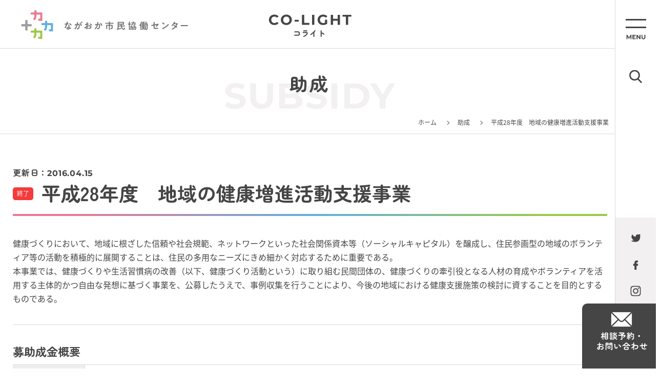

--- FILE ---
content_type: text/css
request_url: https://nkyod.org/wp-content/themes/colight02/style.css?v=2
body_size: 27735
content:
@charset "UTF-8";
/*
Theme Name: colight02
*/
@font-face {
  font-family: "zen-maru-bold";
  src: url("assets/font/ZenMaruGothic-Bold.woff") format("woff"); }

@font-face {
  font-family: "zen-maru";
  src: url("assets/font/ZenMaruGothic-Regular.woff") format("woff"); }

@font-face {
  font-family: "noto-sans";
  src: url("assets/font/NotoSansJP-Regular.woff") format("woff"); }

@font-face {
  font-family: "mont-bold";
  src: url("assets/font/Montserrat-Bold.woff") format("woff"); }

html,
body,
div,
span,
object,
iframe,
h1,
h2,
h3,
h4,
h5,
h6,
p,
blockquote,
pre,
abbr,
address,
cite,
code,
del,
dfn,
em,
img,
ins,
kbd,
q,
samp,
small,
strong,
sub,
sup,
var,
b,
i,
dl,
dt,
dd,
ol,
ul,
li,
fieldset,
form,
label,
legend,
table,
caption,
tbody,
tfoot,
thead,
tr,
th,
td,
article,
aside,
dialog,
figure,
footer,
header,
nav,
section,
time,
mark,
audio,
video {
  -webkit-box-sizing: border-box;
          box-sizing: border-box;
  margin: 0;
  padding: 0;
  outline: 0;
  border: 0;
  font-size: 1em; }

article,
aside,
details,
figcaption,
figure,
footer,
header,
hgroup,
menu,
nav,
section,
main {
  display: block; }

html {
  font-size: 62.5%; }

body {
  color: #454545;
  font-size: 1.6rem;
  -webkit-text-size-adjust: 100%; }

body,
table,
input,
textarea,
select,
option,
h1,
h2,
h3,
h4,
h5,
h6 {
  font-family: "noto-sans","ヒラギノ角ゴ Pro", "Hiragino Kaku Gothic Pro", "メイリオ", "Meiryo", sans-serif;
  -webkit-font-smoothing: antialiased;
  -moz-osx-font-smoothing: grayscale; }

h1,
h2,
h3,
h4,
h5,
h6 {
  font-weight: bold; }

table,
input,
textarea,
select,
option {
  line-height: 1.1; }

ol,
ul {
  list-style: none; }

blockquote,
q {
  quotes: none; }

:focus {
  outline: 0; }

ins {
  text-decoration: none; }

del {
  text-decoration: line-through; }

img {
  vertical-align: top; }

a {
  -webkit-transition: .3s ease-in-out;
  transition: .3s ease-in-out; }

a:hover {
  opacity: .8;
  -ms-filter: "alpha(opacity=80)";
  filter: alpha(opacity=80); }

form label {
  cursor: pointer; }

picture {
  display: inline-block; }

#__bs_notify__ {
  padding: 0 5px 0 5px !important;
  border-radius: 0 !important;
  font-size: 5px !important;
  line-height: 100% !important;
  opacity: .3 !important; }

@media screen and (max-width: 767px) {
  .xcx_control {
    display: none !important; } }

.dev-title01 {
  margin: 30px 0;
  padding: 15px;
  background-color: #000000;
  color: #ffffff;
  line-height: 1; }
  .dev-title01:first-child {
    margin-top: 0; }

@media (min-width: 768px) {
  .sp-only {
    display: none; } }

@media screen and (max-width: 767px) {
  .pc-only {
    display: none; }
  img {
    max-width: 100%;
    height: auto; } }

@media print, screen and (min-width: 768px) {
  body {
    min-width: 1290px; } }

@media print, screen and (min-width: 768px) {
  .l-main01 {
    padding-right: 80px; } }

.l-pagehead01 {
  padding: 49px 22px 14px 20px;
  border-bottom: 1px solid #dadada; }
  @media screen and (max-width: 767px) {
    .l-pagehead01 {
      padding: 5.9375vw 3.125vw 2.1875vw 3.125vw; } }

@media print, screen and (min-width: 768px) {
  .l-container01 {
    margin: 0 auto;
    width: 1160px; } }

@media screen and (max-width: 767px) {
  .l-container01 {
    padding: 0 4.6875vw; } }

@media print, screen and (min-width: 768px) {
  .l-container02 {
    margin: 0 auto;
    width: 1080px; } }

@media screen and (max-width: 767px) {
  .l-container02 {
    padding: 0 3.75vw; } }

.l-container-newslist01 {
  margin: 0 auto;
  padding: 0 71px 0 20px; }
  @media print, screen and (min-width: 768px) {
    .l-container-newslist01 {
      max-width: 1240px;
      -webkit-transition: .3s ease-in-out;
      transition: .3s ease-in-out; } }
  @media print, screen and (min-width: 1450px) {
    .l-container-newslist01 {
      padding: 0 0 0 0; } }
  @media screen and (max-width: 767px) {
    .l-container-newslist01 {
      padding: 0 4.6875vw 10.625vw 4.6875vw !important; } }

.c-header01 {
  border-bottom: 1px solid #dadada; }
  @media screen and (max-width: 767px) {
    .c-header01 {
      display: none; } }
  .c-header01__inner {
    position: relative;
    display: -webkit-box;
    display: -webkit-flex;
    display: -ms-flexbox;
    display: flex;
    -webkit-box-align: center;
    -webkit-align-items: center;
        -ms-flex-align: center;
            align-items: center;
    -webkit-box-pack: center;
    -webkit-justify-content: center;
        -ms-flex-pack: center;
            justify-content: center;
    height: 94px; }
  .c-header01__logo01 {
    position: absolute;
    top: calc(50% - 57px / 2);
    left: 41px;
    z-index: 10; }
  .c-header01__logo02 {
    -webkit-transform: translate(0vw, 3px);
        -ms-transform: translate(0vw, 3px);
            transform: translate(0vw, 3px); }
    @media screen and (max-width: 767px) {
      .c-header01__logo02 {
        -webkit-transform: translate(5.3125vw, 2.1875vw);
            -ms-transform: translate(5.3125vw, 2.1875vw);
                transform: translate(5.3125vw, 2.1875vw); } }

.page-home .c-header01__logo02 {
  -webkit-transform: translate(5.3125vw, 3px);
      -ms-transform: translate(5.3125vw, 3px);
          transform: translate(5.3125vw, 3px); }
  @media screen and (max-width: 767px) {
    .page-home .c-header01__logo02 {
      -webkit-transform: translate(5.3125vw, 2.1875vw);
          -ms-transform: translate(5.3125vw, 2.1875vw);
              transform: translate(5.3125vw, 2.1875vw); } }

.c-header02Wrap {
  height: 18.75vw; }
  @media print, screen and (min-width: 768px) {
    .c-header02Wrap {
      display: none; } }

.c-header02 {
  position: fixed;
  top: 0;
  left: 0;
  z-index: 900;
  width: 100%;
  border-bottom: 1px solid #dadada;
  background-color: #ffffff; }
  .c-header02__inner {
    display: -webkit-box;
    display: -webkit-flex;
    display: -ms-flexbox;
    display: flex;
    -webkit-box-align: center;
    -webkit-align-items: center;
        -ms-flex-align: center;
            align-items: center;
    -webkit-box-pack: justify;
    -webkit-justify-content: space-between;
        -ms-flex-pack: justify;
            justify-content: space-between;
    height: 18.75vw;
    line-height: 1; }
  .c-header02__block01, .c-header02__block02, .c-header02__block03 {
    height: 100%; }
  .c-header02__block01 {
    display: -webkit-box;
    display: -webkit-flex;
    display: -ms-flexbox;
    display: flex;
    -webkit-box-align: center;
    -webkit-align-items: center;
        -ms-flex-align: center;
            align-items: center;
    -webkit-box-orient: vertical;
    -webkit-box-direction: normal;
    -webkit-flex-direction: column;
        -ms-flex-direction: column;
            flex-direction: column;
    -webkit-box-pack: center;
    -webkit-justify-content: center;
        -ms-flex-pack: center;
            justify-content: center;
    width: 17.1875vw; }
  .c-header02__block02 {
    -webkit-box-flex: 1;
    -webkit-flex: 1;
        -ms-flex: 1;
            flex: 1;
    border-right: 1px solid #dadada;
    border-left: 1px solid #dadada; }
  .c-header02__block03 {
    width: 17.1875vw; }
  .c-header02__contact, .c-header02__search, .c-header02__logo, .c-header02__menu {
    display: -webkit-box;
    display: -webkit-flex;
    display: -ms-flexbox;
    display: flex;
    -webkit-box-align: center;
    -webkit-align-items: center;
        -ms-flex-align: center;
            align-items: center;
    -webkit-box-pack: center;
    -webkit-justify-content: center;
        -ms-flex-pack: center;
            justify-content: center;
    width: 100%; }
  .c-header02__contact {
    -webkit-box-sizing: border-box;
            box-sizing: border-box;
    height: 9.375vw;
    border-bottom: 1px solid #dadada; }
    .c-header02__contact img {
      width: 5vw !important; }
  .c-header02__search {
    height: 9.375vw; }
    .c-header02__search img {
      width: 4.0625vw !important; }
  .c-header02__logo {
    height: 100%; }
    .c-header02__logo img {
      width: 42.1875vw !important; }
  .c-header02__menu {
    height: 100%; }
    .c-header02__menu img {
      width: 8.75vw !important; }

.c-side-nav01 {
  position: fixed;
  top: 0;
  right: 0;
  z-index: 1100;
  width: 80px;
  height: 100vh;
  border-left: 1px solid #dadada;
  background-color: #ffffff; }
  @media screen and (max-width: 767px) {
    .c-side-nav01 {
      display: none; } }
  .c-side-nav01__inner {
    position: relative;
    display: -webkit-box;
    display: -webkit-flex;
    display: -ms-flexbox;
    display: flex;
    -webkit-box-orient: vertical;
    -webkit-box-direction: normal;
    -webkit-flex-direction: column;
        -ms-flex-direction: column;
            flex-direction: column;
    -webkit-box-pack: justify;
    -webkit-justify-content: space-between;
        -ms-flex-pack: justify;
            justify-content: space-between;
    height: 100%; }
  .c-side-nav01__block01 {
    padding: 37px 0 0 0; }
    .c-side-nav01__block01 li:nth-child(2) {
      margin-top: 52px; }
  .c-side-nav01__link01, .c-side-nav01__link02 {
    text-align: center;
    cursor: pointer; }
    @media print, screen and (min-width: 768px) {
      .c-side-nav01__link01, .c-side-nav01__link02 {
        -webkit-transition: .3s ease-in-out;
        transition: .3s ease-in-out; } }
    @media print, screen and (min-width: 768px) {
      .c-side-nav01__link01:hover, .c-side-nav01__link02:hover {
        opacity: .8; } }
  .c-side-nav01__menu01, .c-side-nav01__search01 {
    margin: 0 auto;
    width: 40px;
    height: 40px;
    cursor: pointer; }
    @media print, screen and (min-width: 768px) {
      .c-side-nav01__menu01, .c-side-nav01__search01 {
        -webkit-transition: .3s ease-in-out;
        transition: .3s ease-in-out; } }
    @media print, screen and (min-width: 768px) {
      .c-side-nav01__menu01:hover, .c-side-nav01__search01:hover {
        opacity: .8; } }
  .c-side-nav01__menu01 {
    background: url("assets/img/img_05.png") center center no-repeat; }
    .c-side-nav01__menu01.is-open {
      background: url("assets/img/img_18.png") center center no-repeat; }
  .c-side-nav01__search01 {
    display: -webkit-box;
    display: -webkit-flex;
    display: -ms-flexbox;
    display: flex;
    -webkit-box-align: center;
    -webkit-align-items: center;
        -ms-flex-align: center;
            align-items: center;
    -webkit-box-pack: center;
    -webkit-justify-content: center;
        -ms-flex-pack: center;
            justify-content: center; }
    .c-side-nav01__search01.is-open {
      opacity: 0;
      cursor: default; }
  .c-side-nav01__block02 {
    margin-bottom: 107px;
    padding: 32px 0 0 0;
    height: 188px;
    background-color: #f2f0f0; }
    .c-side-nav01__block02 li:nth-child(2) {
      margin: 27px 0 26px 0; }
    .c-side-nav01__block02 a {
      display: block;
      text-align: center; }
  .c-side-nav01__block03 {
    position: absolute;
    right: 0;
    bottom: 0;
    z-index: 110; }
    .c-side-nav01__block03 a {
      display: -webkit-box;
      display: -webkit-flex;
      display: -ms-flexbox;
      display: flex;
      -webkit-box-align: center;
      -webkit-align-items: center;
          -ms-flex-align: center;
              align-items: center;
      -webkit-box-pack: center;
      -webkit-justify-content: center;
          -ms-flex-pack: center;
              justify-content: center;
      -webkit-box-sizing: border-box;
              box-sizing: border-box;
      padding: 0 0 0 12px;
      width: 144px;
      height: 107px;
      border-radius: 10px 0 0 0;
      background-color: #454545; }
      @media print, screen and (max-width: 1290px) {
        .c-side-nav01__block03 a {
          padding-bottom: 20px;
          height: 127px; } }

.c-menu01 {
  position: fixed;
  top: 0;
  left: 0;
  z-index: 1000;
  display: none;
  width: calc(100vw - 77px);
  height: 100vh;
  background-color: #ffffff; }
  @media screen and (max-width: 767px) {
    .c-menu01 {
      width: 100%; } }
  .c-menu01 a {
    text-decoration: none; }
  .c-menu01__inner01 {
    position: relative;
    overflow-y: scroll;
    padding: 0 0 0 60px;
    height: 100%;
    scrollbar-width: none;
    -ms-overflow-style: none; }
    @media screen and (max-width: 767px) {
      .c-menu01__inner01 {
        padding: 0 0 0 4.6875vw; } }
    .c-menu01__inner01::-webkit-scrollbar {
      display: none; }
    .c-menu01__inner01:before {
      position: fixed;
      top: 0;
      left: 0;
      display: block;
      width: 60px;
      height: 100vh;
      background: -webkit-gradient(linear, left top, left bottom, color-stop(20%, #ec7993), color-stop(50%, #62afe2), color-stop(80%, #9bc948));
      background: -webkit-linear-gradient(top, #ec7993 20%, #62afe2 50%, #9bc948 80%);
      background: linear-gradient(180deg, #ec7993 20%, #62afe2 50%, #9bc948 80%);
      content: ""; }
      @media screen and (max-width: 767px) {
        .c-menu01__inner01:before {
          width: 4.6875vw; } }
  .c-menu01__head01 {
    display: -webkit-box;
    display: -webkit-flex;
    display: -ms-flexbox;
    display: flex;
    -webkit-box-align: center;
    -webkit-align-items: center;
        -ms-flex-align: center;
            align-items: center;
    -webkit-box-pack: center;
    -webkit-justify-content: center;
        -ms-flex-pack: center;
            justify-content: center;
    padding: 24px 0 16px 80px;
    border-bottom: 1px solid #dadada;
    line-height: 1; }
    @media screen and (max-width: 767px) {
      .c-menu01__head01 {
        padding: 0.625vw 6.875vw 0vw 0vw;
        height: 18.75vw; } }
  .c-menu01__btn01 {
    display: none; }
    @media screen and (max-width: 767px) {
      .c-menu01__btn01 {
        position: absolute;
        top: 0vw;
        right: 0vw;
        display: block;
        width: 15.625vw;
        height: 18.75vw; } }
    @media screen and (max-width: 767px) {
      .c-menu01__btn01:before, .c-menu01__btn01:after {
        position: absolute;
        top: 5.625vw;
        display: block;
        width: 0.625vw;
        height: 8.125vw;
        background-color: #454545;
        content: ""; } }
    @media screen and (max-width: 767px) {
      .c-menu01__btn01:before {
        left: 9.6875vw;
        -webkit-transform: rotate(45deg);
            -ms-transform: rotate(45deg);
                transform: rotate(45deg); } }
    @media screen and (max-width: 767px) {
      .c-menu01__btn01:after {
        left: 9.6875vw;
        -webkit-transform: rotate(-45deg);
            -ms-transform: rotate(-45deg);
                transform: rotate(-45deg); } }
  @media screen and (max-width: 767px) {
    .c-menu01__body01 {
      padding: 3.125vw 7.8125vw 0 7.8125vw; } }
  .c-menu01__wrap01 {
    margin: 0 auto; }
    @media print, screen and (min-width: 768px) {
      .c-menu01__wrap01 {
        display: -webkit-box;
        display: -webkit-flex;
        display: -ms-flexbox;
        display: flex;
        -webkit-flex-wrap: wrap;
            -ms-flex-wrap: wrap;
                flex-wrap: wrap;
        padding: 79px 0 0 0;
        max-width: 1210px; } }
  .c-menu01__wrap02 {
    margin: 0 auto;
    padding: 46px 40px 46px 40px; }
    @media print, screen and (min-width: 768px) {
      .c-menu01__wrap02 {
        display: -webkit-box;
        display: -webkit-flex;
        display: -ms-flexbox;
        display: flex;
        -webkit-flex-wrap: wrap;
            -ms-flex-wrap: wrap;
                flex-wrap: wrap;
        -webkit-box-pack: justify;
        -webkit-justify-content: space-between;
            -ms-flex-pack: justify;
                justify-content: space-between;
        max-width: 1160px; } }
    @media screen and (max-width: 767px) {
      .c-menu01__wrap02 {
        padding: 0 0; } }
  .c-menu01__wrap03 {
    margin: 0 auto;
    padding: 86px 0 0 0; }
    @media print, screen and (min-width: 768px) {
      .c-menu01__wrap03 {
        max-width: 840px; } }
    @media screen and (max-width: 767px) {
      .c-menu01__wrap03 {
        padding: 3.4375vw 0 0 0; } }
  .c-menu01__block01 {
    margin: 0 0 63px 79px; }
    @media print, screen and (min-width: 768px) {
      .c-menu01__block01 {
        width: 320px; } }
    @media screen and (max-width: 767px) {
      .c-menu01__block01 {
        margin: 0 0 0 0; } }
  @media print, screen and (min-width: 768px) {
    .c-menu01__block02 {
      display: -webkit-box;
      display: -webkit-flex;
      display: -ms-flexbox;
      display: flex; } }
  @media screen and (max-width: 767px) {
    .c-menu01__block02 {
      margin: 0 !important;
      padding: 5.3125vw 0 0 0;
      text-align: center; } }
  @media print, screen and (max-width: 1170px) {
    .c-menu01__block02 {
      margin-bottom: 20px; } }
  @media screen and (max-width: 767px) {
    .c-menu01__block03 {
      margin: 7.1875vw 0 0 0;
      padding: 2.5vw 0 7.5vw 0;
      border-top: 1px solid #dadada; } }
  .c-menu01__title01 {
    position: relative;
    margin: 0 0 11px 0;
    padding: 0 0 15px 0;
    color: #333333;
    font-size: 2.6rem;
    font-family: "zen-maru-bold";
    line-height: 1; }
    @media screen and (max-width: 767px) {
      .c-menu01__title01 {
        margin: 6.25vw 0 3.4375vw 0;
        padding: 0 0 3.125vw 0;
        background: url("/wp-content/themes/colight02/assets/img/icon_22.png") calc(100% - 2vw) calc(50% - 1vw) no-repeat;
        background-size: 3.125vw auto;
        font-size: 5.625vw; } }
    .c-menu01__title01.is-open {
      background-image: url("/wp-content/themes/colight02/assets/img/icon_23.png"); }
    .c-menu01__title01:after {
      position: absolute;
      bottom: -2px;
      left: 0;
      display: block;
      width: 100%;
      height: 2px;
      background-image: -webkit-gradient(linear, left top, right top, color-stop(10%, #ec7993), color-stop(50%, #62afe2), color-stop(90%, #9bc948));
      background-image: -webkit-linear-gradient(left, #ec7993 10%, #62afe2 50%, #9bc948 90%);
      background-image: linear-gradient(90deg, #ec7993 10%, #62afe2 50%, #9bc948 90%);
      content: ""; }
      @media screen and (max-width: 767px) {
        .c-menu01__title01:after {
          bottom: -0.3125vw;
          height: 0.3125vw; } }
  .c-menu01__title02 {
    margin: 0 30px 0 0;
    padding: 4px 28px 4px 0;
    font-size: 2.0rem;
    font-family: "zen-maru-bold";
    line-height: 1; }
    @media print, screen and (min-width: 768px) {
      .c-menu01__title02 {
        border-right: 1px solid #454545; } }
    @media screen and (max-width: 767px) {
      .c-menu01__title02 {
        display: inline-block;
        margin: 0 !important;
        padding: 0 0 1.875vw 0 !important;
        border-bottom: 1px solid #454545;
        font-size: 4.0625vw; } }
    @media print, screen and (max-width: 1300px) {
      .c-menu01__title02 {
        margin-right: 15px;
        padding-right: 15px; } }
  .c-menu01__title03 {
    margin: 0 0 16px 0;
    font-size: 2.0rem;
    font-family: "zen-maru-bold";
    line-height: 1; }
    @media screen and (max-width: 767px) {
      .c-menu01__title03 {
        margin: 0 0 3.125vw 0;
        font-size: 4.375vw; } }
  @media screen and (max-width: 767px) {
    .c-menu01__list01 {
      display: none;
      padding: 2.5vw 0 0 0; } }
  @media screen and (max-width: 767px) {
    .c-menu01__list01 li {
      margin: 4.375vw 0 0 0; } }
  @media screen and (max-width: 767px) {
    .c-menu01__list01 li:first-child {
      margin-top: 0; } }
  .c-menu01__list01 a {
    display: block;
    padding: 11px 0; }
    @media screen and (max-width: 767px) {
      .c-menu01__list01 a {
        padding: 0vw 0; } }
  .c-menu01__list02, .c-menu01__list03 {
    line-height: 1; }
    @media print, screen and (min-width: 768px) {
      .c-menu01__list02, .c-menu01__list03 {
        display: -webkit-box;
        display: -webkit-flex;
        display: -ms-flexbox;
        display: flex; } }
    .c-menu01__list02 a, .c-menu01__list03 a {
      display: inline-block;
      padding: 6px 0;
      color: #454545; }
      @media screen and (max-width: 767px) {
        .c-menu01__list02 a, .c-menu01__list03 a {
          padding: 0;
          font-size: 3.75vw; } }
  @media print, screen and (min-width: 768px) {
    .c-menu01__list02 li {
      margin: 0 32px 0 0; } }
  @media screen and (max-width: 767px) {
    .c-menu01__list02 li {
      margin: 4.375vw 0 0 0 !important; } }
  @media print, screen and (max-width: 1300px) {
    .c-menu01__list02 li {
      margin-right: 20px; } }
  @media print, screen and (min-width: 768px) {
    .c-menu01__list03 {
      padding-right: 60px; } }
  @media screen and (max-width: 767px) {
    .c-menu01__list03 {
      text-align: center; } }
  @media print, screen and (min-width: 768px) {
    .c-menu01__list03 li {
      margin: 0 0 0 33px; } }
  @media screen and (max-width: 767px) {
    .c-menu01__list03 li {
      margin: 4.375vw 0 0 0 !important; } }
  @media print, screen and (max-width: 1300px) {
    .c-menu01__list03 li {
      margin-left: 20px; } }
  .c-menu01__list03 li:first-child {
    margin-left: 0; }
  .c-menu01__text01, .c-menu01__text02 {
    display: block; }
  .c-menu01__text01 {
    color: #333333;
    letter-spacing: .08em;
    font-size: 2.0rem;
    font-family: "zen-maru-bold";
    line-height: 1; }
    @media screen and (max-width: 767px) {
      .c-menu01__text01 {
        font-size: 4.375vw; } }
  .c-menu01__text02 {
    margin-top: 7px;
    color: #c3c3c3;
    font-size: 1.6rem;
    font-family: "mont-bold";
    line-height: 1; }
    @media screen and (max-width: 767px) {
      .c-menu01__text02 {
        margin-top: 1.5625vw;
        font-size: 3.75vw; } }
  .c-menu01__text03 {
    letter-spacing: .08em;
    font-size: 1.6rem; }
  .c-menu01__foot01 {
    border-top: 1px solid #dadada; }
    @media screen and (max-width: 767px) {
      .c-menu01__foot01 {
        margin: 7.8125vw 0 0 0; } }

.c-search01 {
  line-height: 1; }
  .c-search01 .gsc-control-cse {
    padding: 0; }
  .c-search01 .gsc-search-button {
    display: none; }
  .c-search01 .gsc-input-box {
    border: 1px solid #999999;
    border-radius: 30px; }
    @media screen and (max-width: 767px) {
      .c-search01 .gsc-input-box {
        border-radius: 5.625vw; } }
    .c-search01 .gsc-input-box input {
      -webkit-box-sizing: border-box;
              box-sizing: border-box;
      padding: 0 0 0 30px !important;
      height: 60px !important;
      background: url("assets/img/icon_18.png") calc(100% - 22px) center no-repeat !important; }
      @media screen and (max-width: 767px) {
        .c-search01 .gsc-input-box input {
          padding: 0 0 1.5625vw 4.6875vw !important;
          height: 7.1875vw !important;
          background: url("assets/img/icon_18_sp.png") calc(100% - 3vw) center/5.3125vw auto no-repeat !important; } }
      .c-search01 .gsc-input-box input::-webkit-input-placeholder {
        color: #a0a0a0;
        font-size: 1.6rem; }
      .c-search01 .gsc-input-box input::-moz-placeholder {
        color: #a0a0a0;
        font-size: 1.6rem; }
      .c-search01 .gsc-input-box input:-ms-input-placeholder {
        color: #a0a0a0;
        font-size: 1.6rem; }
      .c-search01 .gsc-input-box input::-ms-input-placeholder {
        color: #a0a0a0;
        font-size: 1.6rem; }
      .c-search01 .gsc-input-box input::placeholder {
        color: #a0a0a0;
        font-size: 1.6rem; }
        @media screen and (max-width: 767px) {
          .c-search01 .gsc-input-box input::-webkit-input-placeholder {
            font-size: 3.4375vw; }
          .c-search01 .gsc-input-box input::-moz-placeholder {
            font-size: 3.4375vw; }
          .c-search01 .gsc-input-box input:-ms-input-placeholder {
            font-size: 3.4375vw; }
          .c-search01 .gsc-input-box input::-ms-input-placeholder {
            font-size: 3.4375vw; }
          .c-search01 .gsc-input-box input::placeholder {
            font-size: 3.4375vw; } }
  .c-search01 .gsib_a {
    padding: 0; }

.c-foot-link01 {
  clear: both;
  margin-top: 60px;
  padding-top: 29px;
  border-top: 1px solid #dadada;
  text-align: center; }
  @media screen and (max-width: 767px) {
    .c-foot-link01 {
      margin-top: 9.375vw;
      padding: 4.375vw 3.125vw 0 3.125vw; } }
  .c-foot-link01__title01 {
    text-align: center;
    letter-spacing: .03em;
    font-size: 2.8rem;
    font-family: "zen-maru-bold"; }
    @media screen and (max-width: 767px) {
      .c-foot-link01__title01 {
        font-size: 6.25vw; } }
  .c-foot-link01__list01 {
    display: -webkit-box;
    display: -webkit-flex;
    display: -ms-flexbox;
    display: flex;
    -webkit-flex-wrap: wrap;
        -ms-flex-wrap: wrap;
            flex-wrap: wrap;
    margin: 34px auto 0 auto; }
    @media print, screen and (min-width: 768px) {
      .c-foot-link01__list01 {
        width: 686px; } }
    @media screen and (max-width: 767px) {
      .c-foot-link01__list01 {
        -webkit-box-pack: center;
        -webkit-justify-content: center;
            -ms-flex-pack: center;
                justify-content: center;
        margin: 2.5vw 0 0 0; } }
  .c-foot-link01__item01 {
    margin: 31px 0 0 40px; }
    @media screen and (max-width: 767px) {
      .c-foot-link01__item01 {
        margin: 3.4375vw 0 0 3%;
        width: 47%; } }
    @media screen and (max-width: 767px) {
      .c-foot-link01__item01:nth-child(2n+1) {
        margin-left: 0; } }
    @media print, screen and (min-width: 768px) {
      .c-foot-link01__item01:nth-child(3n+1) {
        margin-left: 0; } }
    @media screen and (max-width: 767px) {
      .c-foot-link01__item01:nth-child(-n+2) {
        margin-top: 0; } }
    @media print, screen and (min-width: 768px) {
      .c-foot-link01__item01:nth-child(-n+3) {
        margin-top: 0; } }

.page-top .c-foot01,
.archive-toranomaki .c-foot01 {
  margin-top: 40px; }

.is-has-kanren01 .c-foot01 {
  margin-top: 0;
  border-top: 0; }

.c-foot01 {
  margin-top: 60px;
  padding: 40px 0 20px 0;
  border-top: 1px solid #dadada;
  text-align: center; }
  @media screen and (max-width: 767px) {
    .c-foot01 {
      margin-top: 9.375vw;
      padding: 4.375vw 4.6875vw 4.6875vw 4.6875vw; } }
  @media print, screen and (min-width: 768px) {
    .c-foot01__sns01 {
      display: none; } }
  @media screen and (max-width: 767px) {
    .c-foot01__sns01 {
      display: -webkit-box;
      display: -webkit-flex;
      display: -ms-flexbox;
      display: flex;
      -webkit-box-align: center;
      -webkit-align-items: center;
          -ms-flex-align: center;
              align-items: center;
      -webkit-box-pack: center;
      -webkit-justify-content: center;
          -ms-flex-pack: center;
              justify-content: center;
      margin: 0 -4.6875vw 5vw -4.6875vw;
      padding: 0 0 3.125vw 0;
      border-bottom: 1px solid #dadada; } }
  .c-foot01__sns01 li:nth-child(1) {
    -webkit-transform: translate(0, 0.9375vw);
        -ms-transform: translate(0, 0.9375vw);
            transform: translate(0, 0.9375vw); }
  .c-foot01__sns01 li:nth-child(2) {
    margin: 0 7.1875vw; }
  .c-foot01__head01 {
    display: -webkit-box;
    display: -webkit-flex;
    display: -ms-flexbox;
    display: flex;
    -webkit-box-align: center;
    -webkit-align-items: center;
        -ms-flex-align: center;
            align-items: center;
    -webkit-box-pack: center;
    -webkit-justify-content: center;
        -ms-flex-pack: center;
            justify-content: center; }
    .c-foot01__head01__text01 {
      display: inline-block;
      margin: 0 0 0 15px; }
  .c-foot01__address01 {
    margin-top: 22px;
    text-align: center;
    font-size: 1.4rem; }
    @media screen and (max-width: 767px) {
      .c-foot01__address01 {
        margin-top: 3.75vw;
        font-size: 3.4375vw;
        line-height: 1.4; } }
    .c-foot01__address01__text01 {
      font-style: normal; }
    .c-foot01__address01__text02 {
      margin: 5px 0 6px 0; }
      @media screen and (max-width: 767px) {
        .c-foot01__address01__text02 {
          margin: 0.625vw 0 0.625vw 0; } }
    .c-foot01__address01__text03 a {
      color: #454545;
      text-decoration: none; }
  .c-foot01__frame01 {
    display: inline-block;
    margin-top: 28px;
    padding: 18px 40px 20px 40px;
    border: 1px solid #dadada;
    font-size: 1.4rem; }
    @media screen and (max-width: 767px) {
      .c-foot01__frame01 {
        margin-top: 4.6875vw;
        padding: 2.5vw 6.25vw 3.125vw 6.25vw;
        font-size: 3.125vw; } }
    .c-foot01__frame01__title01 {
      font-weight: bold; }
    .c-foot01__frame01__text01 {
      margin-top: 5px;
      line-height: 1.7; }
      @media screen and (max-width: 767px) {
        .c-foot01__frame01__text01 {
          margin-top: 0vw;
          line-height: 1.5; } }
  .c-foot01__copy01 {
    margin-top: 27px;
    font-size: 1.4rem; }
    @media screen and (max-width: 767px) {
      .c-foot01__copy01 {
        margin-top: 5vw;
        font-size: 3.125vw; } }

.c-card01 {
  width: 240px; }
  .c-card01 a {
    color: #454545;
    text-decoration: none; }
  .c-card01__wrap01 {
    display: block; }
  .c-card01__img01 {
    display: block;
    overflow: hidden;
    border-radius: 10px; }
    @media print, screen and (min-width: 768px) {
      .c-card01__img01 {
        width: 240px;
        height: 160px; } }
    @media screen and (max-width: 767px) {
      .c-card01__img01 {
        height: 25.3125vw;
        border-radius: 1.5625vw; } }
    .c-card01__img01 img {
      width: 100%;
      height: 100%;
      -o-object-fit: cover;
         object-fit: cover; }
  .c-card01__icon01 {
    position: relative;
    display: inline-block;
    margin-top: 20px;
    padding: 5px 20px;
    border: 1px solid #999999;
    border-radius: 13px;
    background: #ffffff;
    font-size: 1.2rem;
    line-height: 1; }
    @media screen and (max-width: 767px) {
      .c-card01__icon01 {
        margin-top: 4.375vw;
        padding: 2.1875vw 5vw;
        border-radius: 4.0625vw;
        font-size: 3.125vw; } }
  .c-card01__date01 {
    display: block;
    margin-top: 13px;
    letter-spacing: .05em;
    font-size: 1.4rem;
    font-family: "mont-bold";
    line-height: 1; }
    @media screen and (max-width: 767px) {
      .c-card01__date01 {
        margin-top: 3.125vw;
        font-size: 3.75vw; } }
  .c-card01__text01 {
    display: block;
    margin-top: 8px;
    font-size: 1.6rem; }
    @media screen and (max-width: 767px) {
      .c-card01__text01 {
        margin-top: 1.5625vw;
        font-size: 3.4375vw; } }

.c-card02 {
  border-bottom: 1px solid #dadada;
  list-style: none; }
  .c-card02 a {
    display: block;
    padding: 15px 0 26px 0;
    color: #454545;
    text-decoration: none; }
  .c-card02__date01 {
    display: block;
    margin-top: 13px;
    letter-spacing: .05em;
    font-size: 1.6rem;
    font-family: "mont-bold";
    line-height: 1; }
  .c-card02__title01 {
    display: block;
    margin-top: 10px;
    font-size: 2.0rem;
    font-family: "zen-maru-bold"; }

.c-card03 a {
  display: block;
  color: #454545;
  text-decoration: none; }

@media print, screen and (min-width: 768px) {
  .c-card03__wrap01 {
    display: -webkit-box;
    display: -webkit-flex;
    display: -ms-flexbox;
    display: flex; } }

.c-card03__img01 {
  position: relative;
  overflow: hidden;
  margin: 0 40px 0 0;
  width: 280px;
  height: 200px;
  border-radius: 10px; }
  @media screen and (max-width: 767px) {
    .c-card03__img01 {
      margin: 0 0 3.125vw 0;
      width: 100%;
      height: 51.5625vw;
      border-radius: 1.5625vw; } }
  .c-card03__img01 img {
    width: 100%;
    height: 100%;
    -o-object-fit: cover;
       object-fit: cover; }

.c-card03 .c-icon01 {
  position: absolute;
  top: 12px;
  left: 17px; }
  @media screen and (max-width: 767px) {
    .c-card03 .c-icon01 {
      top: 1.5625vw;
      left: 1.5625vw; } }

.c-card03__detail01 {
  -webkit-box-flex: 1;
  -webkit-flex: 1;
      -ms-flex: 1;
          flex: 1;
  padding: 2px 0 0 0; }

.c-card03__date01 {
  display: block;
  padding: 0 0 0 27px;
  background: url("assets/img/icon_04.png") 0 center no-repeat;
  font-size: 1.4rem;
  font-family: "zen-maru-bold"; }
  @media screen and (max-width: 767px) {
    .c-card03__date01 {
      padding: 0 0 0 7.5vw;
      background: url("assets/img/icon_04_sp.png") 0 center/5.625vw auto no-repeat;
      font-size: 3.4375vw; } }

.c-card03__title01 {
  display: block;
  margin-top: 6px;
  font-size: 2.0rem;
  font-family: "zen-maru-bold"; }
  @media screen and (max-width: 767px) {
    .c-card03__title01 {
      margin-top: 1.875vw;
      font-size: 4.375vw;
      line-height: 1.4; } }

.c-card03 .c-table01 {
  margin-top: 9px; }
  @media screen and (max-width: 767px) {
    .c-card03 .c-table01 {
      margin-top: 2.1875vw; } }

.c-card03 th {
  width: 5em; }

.c-card03 + .c-card03 {
  margin-top: 50px;
  padding-top: 50px;
  border-top: 1px solid #dadada; }
  @media screen and (max-width: 767px) {
    .c-card03 + .c-card03 {
      margin-top: 7.8125vw;
      padding-top: 7.8125vw; } }

.c-card04 {
  border-bottom: 1px solid #dadada; }
  @media screen and (max-width: 767px) {
    .c-card04 {
      padding: 0 0 2.5vw 0; } }
  .c-card04 a {
    display: block;
    color: #454545;
    text-decoration: none; }
  @media print, screen and (min-width: 768px) {
    .c-card04__wrap01 {
      display: -webkit-box;
      display: -webkit-flex;
      display: -ms-flexbox;
      display: flex;
      padding: 30px 0 30px 0; } }
  .c-card04__img01 {
    position: relative;
    overflow: hidden;
    width: 270px;
    height: 200px;
    border-radius: 10px; }
    @media print, screen and (min-width: 768px) {
      .c-card04__img01 {
        margin-right: 27px; } }
    @media screen and (max-width: 767px) {
      .c-card04__img01 {
        width: 42.1875vw;
        height: 25vw;
        border-radius: 1.5625vw; } }
    .c-card04__img01 img {
      width: 100%;
      height: 100%;
      -o-object-fit: cover;
         object-fit: cover; }
  @media print, screen and (min-width: 768px) {
    .c-card04__detail01 {
      -webkit-box-flex: 1;
      -webkit-flex: 1;
          -ms-flex: 1;
              flex: 1;
      padding: 0 0 0 0; } }
  .c-card04__title01 {
    display: block;
    margin-top: -5px;
    font-size: 2.0rem;
    font-family: "zen-maru-bold"; }
    @media screen and (max-width: 767px) {
      .c-card04__title01 {
        margin-top: 1.875vw;
        font-size: 3.75vw; } }
  .c-card04__text01 {
    margin: 3px 0 0 0;
    font-size: 1.4rem;
    line-height: 1.74; }
    @media screen and (max-width: 767px) {
      .c-card04__text01 {
        margin: 0.625vw 0 0 0;
        font-size: 3.4375vw;
        line-height: 1.5; } }
  .c-card04__area01 {
    margin: 19px 0 0 0;
    padding: 3px 0 0 20px;
    background: url("assets/img/icon_05.png") 0 0 no-repeat; }
    @media screen and (max-width: 767px) {
      .c-card04__area01 {
        margin: 2.8125vw 0 0 0;
        padding: 0.625vw 0 0.625vw 6.25vw;
        background: url("assets/img/icon_05_sp.png") 0 0.3125vw no-repeat;
        background-size: 3.4375vw auto; } }
    .c-card04__area01__title01 {
      font-weight: bold;
      font-size: 1.2rem;
      line-height: 1; }
      @media screen and (max-width: 767px) {
        .c-card04__area01__title01 {
          font-size: 3.4375vw; } }
    .c-card04__area01__text01 {
      margin-top: 6px;
      font-size: 1.2rem;
      line-height: 1; }
      @media screen and (max-width: 767px) {
        .c-card04__area01__text01 {
          margin-top: 1.25vw;
          font-size: 3.4375vw;
          line-height: 1.4; } }
      .c-card04__area01__text01 span {
        display: inline-block;
        margin: 0 7px 0 0; }
        @media screen and (max-width: 767px) {
          .c-card04__area01__text01 span {
            margin: 0 1.25vw 0 0; } }
        .c-card04__area01__text01 span:after {
          display: inline-block;
          margin: 0 0 0 10px;
          content: "/"; }
          @media screen and (max-width: 767px) {
            .c-card04__area01__text01 span:after {
              margin: 0 0 0 1.875vw; } }
        .c-card04__area01__text01 span:last-child::after {
          display: none; }
  .c-card04__bunya01 {
    margin: 13px 0 0 0; }
    @media screen and (max-width: 767px) {
      .c-card04__bunya01 {
        margin: 1.875vw 0 0 0; } }
    .c-card04__bunya01__title01 {
      padding: 2px 0 0 20px;
      background: url("assets/img/icon_06.png") 0 0 no-repeat;
      font-weight: bold;
      font-size: 1.2rem;
      line-height: 1; }
      @media screen and (max-width: 767px) {
        .c-card04__bunya01__title01 {
          padding: 0.625vw 0 0.625vw 6.25vw;
          background: url("assets/img/icon_06_sp.png") 0 0 no-repeat;
          background-size: 3.75vw auto;
          font-size: 3.4375vw; } }
    .c-card04__bunya01__list01 {
      display: -webkit-box;
      display: -webkit-flex;
      display: -ms-flexbox;
      display: flex;
      -webkit-flex-wrap: wrap;
          -ms-flex-wrap: wrap;
              flex-wrap: wrap;
      margin: 10px 0 0 0; }
      @media screen and (max-width: 767px) {
        .c-card04__bunya01__list01 {
          margin: 1.5625vw 0 0 0; } }
    .c-card04__bunya01 li {
      margin: 0 10px 10px 0;
      padding: 6px 19px;
      border: 1px solid #999999;
      border-radius: 13px;
      font-size: 1.2rem;
      font-family: "zen-maru-bold";
      line-height: 1; }
      @media screen and (max-width: 767px) {
        .c-card04__bunya01 li {
          margin: 0 1.5625vw 1.875vw 0;
          padding: 1.5625vw 5vw;
          border-radius: 3.75vw;
          font-size: 3.4375vw; } }

.c-card04-wrap01 {
  display: -webkit-box;
  display: -webkit-flex;
  display: -ms-flexbox;
  display: flex;
  -webkit-flex-wrap: wrap;
      -ms-flex-wrap: wrap;
          flex-wrap: wrap; }
  .c-card04-wrap01 .c-card04 {
    margin: 0 0 0 60px;
    width: 550px; }
    @media screen and (max-width: 767px) {
      .c-card04-wrap01 .c-card04 {
        margin: 4.375vw 0 0 6%;
        width: 47%; } }
    .c-card04-wrap01 .c-card04:nth-child(2n+1) {
      margin-left: 0; }
    @media screen and (max-width: 767px) {
      .c-card04-wrap01 .c-card04:nth-child(-n+2) {
        margin-top: 0; } }

.c-card05 {
  border-bottom: 1px solid #dadada; }
  .c-card05 a {
    display: block;
    color: #454545;
    text-decoration: none; }
  .c-card05__wrap01 {
    padding: 30px 0 30px 0; }
    @media print, screen and (min-width: 768px) {
      .c-card05__wrap01 {
        display: -webkit-box;
        display: -webkit-flex;
        display: -ms-flexbox;
        display: flex; } }
    @media screen and (max-width: 767px) {
      .c-card05__wrap01 {
        padding: 4.6875vw 0 4.6875vw 0; } }
  .c-card05__img01 {
    position: relative;
    overflow: hidden;
    margin-right: 27px;
    width: 270px;
    height: 200px;
    border-radius: 10px; }
    @media screen and (max-width: 767px) {
      .c-card05__img01 {
        width: 100%;
        height: 25vw;
        border-radius: 1.5625vw; } }
    .c-card05__img01 img {
      width: 100%;
      height: 100%;
      -o-object-fit: cover;
         object-fit: cover; }
  .c-card05 .c-icon01 {
    position: absolute;
    top: 12px;
    left: 17px; }
    @media screen and (max-width: 767px) {
      .c-card05 .c-icon01 {
        top: 1.5625vw;
        left: 1.5625vw; } }
  .c-card05__detail01 {
    -webkit-box-flex: 1;
    -webkit-flex: 1;
        -ms-flex: 1;
            flex: 1;
    padding: 0 0 0 0; }
  .c-card05__date01 {
    display: block;
    font-size: 1.4rem;
    font-family: "zen-maru-bold"; }
    @media screen and (max-width: 767px) {
      .c-card05__date01 {
        margin-top: 2.5vw;
        font-size: 3.125vw; } }
  .c-card05__title01 {
    display: block;
    margin-top: 8px;
    font-size: 2.0rem;
    font-family: "zen-maru-bold"; }
    @media screen and (max-width: 767px) {
      .c-card05__title01 {
        margin-top: 1.25vw;
        font-size: 3.75vw;
        line-height: 1.3; } }
  .c-card05__text01 {
    margin: 7px 0 0 0;
    word-break: break-all;
    font-size: 1.4rem;
    line-height: 1.74; }
    @media screen and (max-width: 767px) {
      .c-card05__text01 {
        margin: 1.5625vw 0 0 0;
        font-size: 3.4375vw;
        line-height: 1.6; } }

.c-card05-wrap01 {
  display: -webkit-box;
  display: -webkit-flex;
  display: -ms-flexbox;
  display: flex;
  -webkit-flex-wrap: wrap;
      -ms-flex-wrap: wrap;
          flex-wrap: wrap; }
  .c-card05-wrap01 .c-card05 {
    margin: 0 0 0 60px;
    width: 550px; }
    @media screen and (max-width: 767px) {
      .c-card05-wrap01 .c-card05 {
        margin: 0 0 0 6%;
        width: 47%; } }
    .c-card05-wrap01 .c-card05:nth-child(2n+1) {
      margin-left: 0; }

.c-card06 {
  border-bottom: 1px solid #dadada; }
  .c-card06__inner {
    display: block;
    padding: 27px 0;
    color: #454545;
    text-decoration: none;
    font-family: "zen-maru-bold"; }
    @media screen and (max-width: 767px) {
      .c-card06__inner {
        padding: 3.75vw 0; } }
  .c-card06 span {
    display: block; }
  .c-card06__date {
    letter-spacing: .05em;
    font-family: "mont-bold";
    line-height: 1; }
    @media screen and (max-width: 767px) {
      .c-card06__date {
        font-size: 3.75vw; } }
  .c-card06__text {
    margin: 10px 0 0 0;
    font-size: 2.0rem; }
    @media screen and (max-width: 767px) {
      .c-card06__text {
        margin: 0.9375vw 0 0 0;
        font-size: 4.0625vw; } }

.c-card07 {
  border-bottom: 1px solid #dadada; }
  .c-card07 a {
    display: block;
    color: #454545;
    text-decoration: none; }
  .c-card07__wrap01 {
    display: -webkit-box;
    display: -webkit-flex;
    display: -ms-flexbox;
    display: flex;
    -webkit-box-align: center;
    -webkit-align-items: center;
        -ms-flex-align: center;
            align-items: center;
    padding: 13px 0; }
    @media screen and (max-width: 767px) {
      .c-card07__wrap01 {
        padding: 4.0625vw 0; } }
  .c-card07__img01 {
    position: relative;
    overflow: hidden;
    margin-right: 24px;
    width: 75px;
    height: 75px;
    border-radius: 10px; }
    @media screen and (max-width: 767px) {
      .c-card07__img01 {
        margin-right: 6.25vw;
        width: 18.75vw;
        height: 18.75vw;
        border-radius: 1.5625vw; } }
    .c-card07__img01 img {
      width: 100%;
      height: 100%;
      -o-object-fit: cover;
         object-fit: cover; }
  .c-card07__title01 {
    display: block;
    font-size: 1.8rem;
    font-family: "zen-maru-bold"; }
    @media screen and (max-width: 767px) {
      .c-card07__title01 {
        font-size: 4.375vw; } }

.c-title01 {
  display: -webkit-box;
  display: -webkit-flex;
  display: -ms-flexbox;
  display: flex;
  -webkit-box-align: center;
  -webkit-align-items: center;
      -ms-flex-align: center;
          align-items: center;
  -webkit-box-orient: vertical;
  -webkit-box-direction: normal;
  -webkit-flex-direction: column;
      -ms-flex-direction: column;
          flex-direction: column;
  -webkit-box-pack: center;
  -webkit-justify-content: center;
      -ms-flex-pack: center;
          justify-content: center;
  text-align: center; }
  .c-title01__text01 {
    position: relative;
    z-index: 10;
    letter-spacing: .07em;
    font-size: 3.6rem;
    font-family: "zen-maru-bold";
    line-height: 1; }
    @media screen and (max-width: 767px) {
      .c-title01__text01 {
        font-size: 6.25vw; } }
  .c-title01__text02 {
    position: relative;
    z-index: 5;
    margin-top: -.4em;
    color: #f2f0f0;
    letter-spacing: .02em;
    font-size: 7.0rem;
    font-family: "mont-bold";
    line-height: 1; }
    @media screen and (max-width: 767px) {
      .c-title01__text02 {
        font-size: 12.5vw; } }

@media print, screen and (min-width: 768px) {
  .l-head01 .c-title01 {
    margin-left: 80px; } }

body#tinymce h1,
.c-single-content01 h1,
.c-title02 {
  position: relative;
  overflow: hidden;
  padding: 16px 20px 18px 45px;
  border-radius: 10px;
  background-color: #f2f0f0;
  font-size: 3.2rem;
  font-family: "zen-maru-bold"; }
  @media screen and (max-width: 767px) {
    body#tinymce h1,
    .c-single-content01 h1,
    .c-title02 {
      padding: 2.5vw 3.75vw 2.5vw 6.875vw;
      border-radius: 1.5625vw;
      font-size: 5vw; } }
  body#tinymce h1:before,
  .c-single-content01 h1:before,
  .c-title02:before {
    position: absolute;
    top: 0;
    left: 0;
    display: block;
    width: 15px;
    height: 100%;
    background: -webkit-gradient(linear, left top, left bottom, color-stop(20%, #ec7993), color-stop(50%, #62afe2), color-stop(80%, #9bc948));
    background: -webkit-linear-gradient(top, #ec7993 20%, #62afe2 50%, #9bc948 80%);
    background: linear-gradient(180deg, #ec7993 20%, #62afe2 50%, #9bc948 80%);
    content: ""; }
    @media screen and (max-width: 767px) {
      body#tinymce h1:before,
      .c-single-content01 h1:before,
      .c-title02:before {
        width: 2.5vw; } }
  body#tinymce h1 *,
  .c-single-content01 h1 *,
  .c-title02 * {
    color: #454545; }

body#tinymce h2,
.c-single-content01 h2,
.c-title03 {
  position: relative;
  padding-bottom: 12px;
  font-size: 2.8rem;
  font-family: "zen-maru-bold"; }
  @media screen and (max-width: 767px) {
    body#tinymce h2,
    .c-single-content01 h2,
    .c-title03 {
      padding-bottom: 1.875vw;
      font-size: 4.6875vw; } }
  body#tinymce h2 *,
  .c-single-content01 h2 *,
  .c-title03 * {
    color: #454545; }
  body#tinymce h2:before,
  .c-single-content01 h2:before,
  .c-title03:before {
    position: absolute;
    bottom: 0;
    left: 0;
    display: block;
    width: 100%;
    height: 2px;
    background-image: -webkit-gradient(linear, left top, right top, color-stop(10%, #ec7993), color-stop(50%, #62afe2), color-stop(90%, #9bc948));
    background-image: -webkit-linear-gradient(left, #ec7993 10%, #62afe2 50%, #9bc948 90%);
    background-image: linear-gradient(90deg, #ec7993 10%, #62afe2 50%, #9bc948 90%);
    content: ""; }
    @media screen and (max-width: 767px) {
      body#tinymce h2:before,
      .c-single-content01 h2:before,
      .c-title03:before {
        height: 0.625vw; } }

body#tinymce h3,
.c-single-content01 h3,
.c-title04 {
  display: inline-block;
  padding: 0 0 0 32px;
  background: url("assets/img/icon_07.png") 0 5px no-repeat;
  font-size: 2.2rem;
  font-family: "zen-maru-bold"; }
  @media screen and (max-width: 767px) {
    body#tinymce h3,
    .c-single-content01 h3,
    .c-title04 {
      padding: 0 0 0 5.625vw;
      background-position: 0 0.9375vw;
      background-size: 4.375vw auto;
      font-size: 4.0625vw; } }
  body#tinymce h3 *,
  .c-single-content01 h3 *,
  .c-title04 * {
    color: #454545; }

.c-title05 {
  position: relative;
  margin: 0 0 40px 0;
  padding: 0 0 18px 0; }
  .c-title05:before {
    position: absolute;
    bottom: 0;
    left: 0;
    display: block;
    width: 100%;
    height: 4px;
    background-image: -webkit-gradient(linear, left top, right top, color-stop(10%, #ec7993), color-stop(50%, #62afe2), color-stop(90%, #9bc948));
    background-image: -webkit-linear-gradient(left, #ec7993 10%, #62afe2 50%, #9bc948 90%);
    background-image: linear-gradient(90deg, #ec7993 10%, #62afe2 50%, #9bc948 90%);
    content: ""; }
  .c-title05__date01 {
    letter-spacing: .05em;
    font-family: "mont-bold";
    line-height: 1; }
    .c-title05__date01--type01 {
      font-family: "zen-maru-bold"; }
  .c-title05__title01 {
    margin-top: 0;
    font-size: 3.8rem;
    font-family: "zen-maru-bold"; }

.c-title06 {
  position: relative;
  margin: 38px 0 30px 0;
  padding: 26px 60px;
  text-align: center;
  font-size: 2.8rem;
  font-family: "zen-maru-bold"; }
  @media screen and (max-width: 767px) {
    .c-title06 {
      margin: 4.375vw 0 4.375vw 0;
      padding: 3.75vw 3.75vw;
      font-size: 4.375vw; } }
  .c-title06:before, .c-title06:after {
    position: absolute;
    display: block;
    width: 60px;
    height: 64px;
    background: url("assets/img/bg_01.png") 0 0 no-repeat;
    content: ""; }
    @media screen and (max-width: 767px) {
      .c-title06:before, .c-title06:after {
        width: 9.375vw;
        height: 10vw;
        background-size: 100% auto; } }
  .c-title06:before {
    top: 0;
    left: 0; }
  .c-title06:after {
    right: 0;
    bottom: 0;
    -webkit-transform: rotate(180deg);
        -ms-transform: rotate(180deg);
            transform: rotate(180deg); }

.c-single-content01 h4,
.c-title07 {
  font-weight: bold;
  font-size: 1.8rem; }
  @media screen and (max-width: 767px) {
    .c-single-content01 h4,
    .c-title07 {
      font-size: 4.375vw; } }

.c-title08 {
  position: relative;
  display: inline-block;
  padding: 0 0 15px 0;
  font-weight: bold;
  font-size: 2.8rem;
  font-family: "zen-maru-bold";
  line-height: 1; }
  @media screen and (max-width: 767px) {
    .c-title08 {
      padding: 0 0 3.75vw 0;
      font-size: 6.25vw; } }
  .c-title08:after {
    position: absolute;
    bottom: 0;
    left: 0;
    display: block;
    width: 100%;
    height: 2px;
    background-image: -webkit-gradient(linear, left top, right top, color-stop(10%, #ec7993), color-stop(50%, #62afe2), color-stop(90%, #9bc948));
    background-image: -webkit-linear-gradient(left, #ec7993 10%, #62afe2 50%, #9bc948 90%);
    background-image: linear-gradient(90deg, #ec7993 10%, #62afe2 50%, #9bc948 90%);
    content: ""; }
    @media screen and (max-width: 767px) {
      .c-title08:after {
        height: 0.625vw; } }

.c-title09 {
  display: -webkit-box;
  display: -webkit-flex;
  display: -ms-flexbox;
  display: flex;
  -webkit-box-align: center;
  -webkit-align-items: center;
      -ms-flex-align: center;
          align-items: center;
  -webkit-box-pack: center;
  -webkit-justify-content: center;
      -ms-flex-pack: center;
          justify-content: center;
  margin: 0 0 30px 0;
  padding: 0 50px;
  background-position: center center;
  background-repeat: no-repeat;
  text-align: center;
  font-weight: bold;
  font-size: 2.8rem;
  font-family: "zen-maru-bold"; }
  @media print, screen and (min-width: 768px) {
    .c-title09 {
      height: 200px; } }
  @media screen and (max-width: 767px) {
    .c-title09 {
      margin: 0 0 1.5625vw 0;
      padding: 0 6.25vw;
      min-height: 50vw;
      background-size: 100% auto;
      font-size: 5vw; } }
  .c-title09--bg01 {
    background-image: url("assets/img/bg_02.png"); }
    @media screen and (max-width: 767px) {
      .c-title09--bg01 {
        background-image: url("assets/img/bg_02_sp.png"); } }
  .c-title09--bg02 {
    background-image: url("assets/img/bg_03.png"); }
    @media screen and (max-width: 767px) {
      .c-title09--bg02 {
        background-image: url("assets/img/bg_03_sp.png"); } }
  .c-title09--bg03 {
    background-image: url("assets/img/bg_04.png"); }
    @media screen and (max-width: 767px) {
      .c-title09--bg03 {
        background-image: url("assets/img/bg_04_sp.png"); } }
  .c-title09--bg04 {
    background-image: url("assets/img/bg_05.png"); }
    @media screen and (max-width: 767px) {
      .c-title09--bg04 {
        background-image: url("assets/img/bg_05_sp.png"); } }
  .c-title09--bg05 {
    background-image: url("assets/img/bg_06.png"); }
    @media screen and (max-width: 767px) {
      .c-title09--bg05 {
        background-image: url("assets/img/bg_06_sp.png"); } }

.c-btn01 {
  display: inline-block;
  padding: 25px 42px 26px 62px;
  border: 2px solid #454545;
  border-radius: 50px;
  background: url("assets/img/icon_03.png") 22px center no-repeat;
  color: #454545;
  text-decoration: none;
  font-size: 2.0rem;
  font-family: "zen-maru-bold";
  line-height: 1; }
  @media screen and (max-width: 767px) {
    .c-btn01 {
      padding: 3.75vw 9.375vw 3.75vw 12.5vw;
      border-width: 0.3125vw;
      border-radius: 5.9375vw;
      background: url("assets/img/icon_03_sp.png") 4.6875vw center/3.125vw auto no-repeat;
      font-size: 4.0625vw; } }

.c-btn02 {
  display: inline-block;
  padding: 20px 72px 21px 57px;
  border: 2px solid #454545;
  border-radius: 50px;
  background: url("assets/img/icon_20.png") calc(100% - 23px) center no-repeat #ffffff;
  color: #454545;
  text-decoration: none;
  letter-spacing: .01em;
  font-family: "zen-maru-bold";
  line-height: 1; }
  @media screen and (max-width: 767px) {
    .c-btn02 {
      padding: 4.375vw 15.625vw 4.375vw 9.375vw;
      border-width: 0.625vw;
      background-position: calc(100% - 4vw) center;
      background-size: 6.25vw auto;
      font-size: 3.75vw; } }
  .c-btn02--size01 {
    padding: 25px 116px 26px 87px;
    background: url("assets/img/icon_19.png") calc(100% - 55px) center no-repeat #ffffff;
    font-size: 2.0rem; }

.c-navi01__btn01 {
  -webkit-appearance: none;
     -moz-appearance: none;
          appearance: none;
  display: -webkit-inline-box;
  display: -webkit-inline-flex;
  display: -ms-inline-flexbox;
  display: inline-flex;
  -webkit-box-align: center;
  -webkit-align-items: center;
      -ms-flex-align: center;
          align-items: center;
  -webkit-box-pack: center;
  -webkit-justify-content: center;
      -ms-flex-pack: center;
          justify-content: center;
  padding: 0 12px 2px 10px;
  height: 35px;
  border: 1px solid #999999;
  border-radius: 18px;
  background-color: #ffffff;
  font-size: 1.4rem;
  font-family: "zen-maru-bold";
  line-height: 1;
  cursor: pointer; }
  @media print, screen and (min-width: 768px) {
    .c-navi01__btn01 {
      -webkit-transition: .3s ease-in-out;
      transition: .3s ease-in-out; } }
  @media screen and (max-width: 767px) {
    .c-navi01__btn01 {
      padding: 0 3.75vw 0.625vw 3.125vw;
      height: 10.9375vw;
      font-size: 4.0625vw; } }
  .c-navi01__btn01:before {
    top: 0;
    left: 0;
    display: block;
    margin: 0 8px 0 2px;
    width: 8px;
    height: 8px;
    border-bottom: 1px solid #999999;
    border-left: 1px solid #999999;
    content: "";
    -webkit-transform: translate(0, -2px) rotate(-45deg);
        -ms-transform: translate(0, -2px) rotate(-45deg);
            transform: translate(0, -2px) rotate(-45deg); }
    @media screen and (max-width: 767px) {
      .c-navi01__btn01:before {
        margin: 0 2.5vw 0 1.25vw;
        width: 1.875vw;
        height: 1.875vw;
        -webkit-transform: translate(0, 0vw) rotate(-45deg);
            -ms-transform: translate(0, 0vw) rotate(-45deg);
                transform: translate(0, 0vw) rotate(-45deg); } }
  @media print, screen and (min-width: 768px) {
    .c-navi01__btn01:hover {
      opacity: .8; } }

.c-navi01__list01 {
  position: absolute;
  top: 34px;
  right: calc(50% - 130px);
  z-index: 10;
  display: none;
  -webkit-box-sizing: border-box;
          box-sizing: border-box;
  padding: 6px 20px 20px 20px;
  width: 260px;
  border: 1px solid #999999;
  background-color: #ffffff;
  -webkit-box-shadow: 0 0 8.6px 1.4px rgba(4, 0, 0, 0.19);
          box-shadow: 0 0 8.6px 1.4px rgba(4, 0, 0, 0.19);
  text-align: left; }
  @media screen and (max-width: 767px) {
    .c-navi01__list01 {
      top: 10.625vw;
      right: calc(0% - 0vw);
      padding: 1.25vw 4.6875vw 5.625vw 4.6875vw;
      width: 100%; } }

.c-navi01 a {
  position: relative;
  display: block;
  padding: 15px 0;
  border-bottom: 1px solid #e1e1e1;
  background: url("assets/img/icon_21.png") calc(100% - 0px) center no-repeat #ffffff;
  color: #454545;
  text-decoration: none;
  font-size: 1.4rem;
  line-height: 1.1; }
  @media screen and (max-width: 767px) {
    .c-navi01 a {
      padding: 3.75vw 0;
      background-size: 5.625vw auto;
      font-size: 3.75vw; } }
  .c-navi01 a:after {
    position: absolute;
    bottom: -1px;
    left: 0;
    display: none;
    width: 100%;
    height: 2px;
    background-image: -webkit-gradient(linear, left top, right top, color-stop(10%, #ec7993), color-stop(50%, #62afe2), color-stop(90%, #9bc948));
    background-image: -webkit-linear-gradient(left, #ec7993 10%, #62afe2 50%, #9bc948 90%);
    background-image: linear-gradient(90deg, #ec7993 10%, #62afe2 50%, #9bc948 90%);
    content: ""; }
  .c-navi01 a.is-active:after {
    display: block; }

.c-navi02 {
  display: -webkit-box;
  display: -webkit-flex;
  display: -ms-flexbox;
  display: flex;
  -webkit-flex-wrap: wrap;
      -ms-flex-wrap: wrap;
          flex-wrap: wrap;
  -webkit-box-pack: justify;
  -webkit-justify-content: space-between;
      -ms-flex-pack: justify;
          justify-content: space-between; }
  .c-navi02 li {
    margin: 0 0 40px 0; }
    @media screen and (max-width: 767px) {
      .c-navi02 li {
        margin: 0 0 4.375vw 6%;
        width: 47%; } }
    @media screen and (max-width: 767px) {
      .c-navi02 li:nth-child(2n+1) {
        margin-left: 0; } }
    @media print, screen and (min-width: 768px) {
      .c-navi02 li:nth-child(4n+1) {
        margin-left: 0; } }
  .c-navi02 a {
    display: -webkit-inline-box;
    display: -webkit-inline-flex;
    display: -ms-inline-flexbox;
    display: inline-flex;
    -webkit-box-align: center;
    -webkit-align-items: center;
        -ms-flex-align: center;
            align-items: center;
    -webkit-box-pack: center;
    -webkit-justify-content: center;
        -ms-flex-pack: center;
            justify-content: center;
    -webkit-box-sizing: border-box;
            box-sizing: border-box;
    padding: 120px 0 0 0;
    width: 250px;
    height: 210px;
    border-radius: 10px;
    background-color: #f2f0f0;
    background-position: center calc(50% - 16px);
    background-size: auto;
    background-repeat: no-repeat;
    color: #454545;
    text-decoration: none;
    font-family: "zen-maru-bold"; }
    @media screen and (max-width: 767px) {
      .c-navi02 a {
        padding: 23.125vw 0 0 0;
        width: 100%;
        height: 43.125vw;
        border-radius: 1.5625vw;
        background-position: center calc(50% - 7vw);
        background-size: 20vw auto;
        text-align: center;
        font-size: 4.375vw; } }
    .c-navi02 a.u-1 {
      background-image: url("/wp-content/themes/colight02/assets/img/img_46.png"); }
    .c-navi02 a.u-2 {
      background-image: url("/wp-content/themes/colight02/assets/img/img_47.png"); }
    .c-navi02 a.u-3 {
      background-image: url("/wp-content/themes/colight02/assets/img/img_48.png"); }
    .c-navi02 a.u-4 {
      background-image: url("/wp-content/themes/colight02/assets/img/img_49.png"); }
    .c-navi02 a.u-5 {
      background-image: url("/wp-content/themes/colight02/assets/img/img_50.png"); }
    .c-navi02 a.u-6 {
      background-image: url("/wp-content/themes/colight02/assets/img/img_51.png"); }
    .c-navi02 a.u-7 {
      background-image: url("/wp-content/themes/colight02/assets/img/img_52.png"); }
    .c-navi02 a.u-8 {
      background-image: url("/wp-content/themes/colight02/assets/img/img_53.png"); }
    .c-navi02 a.u-9 {
      background-image: url("/wp-content/themes/colight02/assets/img/img_54.png"); }
    .c-navi02 a.u-10 {
      background-image: url("/wp-content/themes/colight02/assets/img/img_55.png"); }
    .c-navi02 a.u-11 {
      background-image: url("/wp-content/themes/colight02/assets/img/img_56.png"); }
    .c-navi02 a.u-12 {
      background-image: url("/wp-content/themes/colight02/assets/img/img_57.png"); }

.c-navi03 {
  display: -webkit-box;
  display: -webkit-flex;
  display: -ms-flexbox;
  display: flex;
  -webkit-box-align: center;
  -webkit-align-items: center;
      -ms-flex-align: center;
          align-items: center;
  -webkit-box-pack: center;
  -webkit-justify-content: center;
      -ms-flex-pack: center;
          justify-content: center;
  margin: 0 0 40px 0;
  padding: 19px 0 0 0;
  font-family: "zen-maru-bold";
  line-height: 1; }
  @media screen and (max-width: 767px) {
    .c-navi03 {
      -webkit-box-pack: justify;
      -webkit-justify-content: space-between;
          -ms-flex-pack: justify;
              justify-content: space-between;
      margin: -3.125vw 0 3.75vw 0;
      padding: 0vw 4.6875vw 0 4.6875vw; } }
  .c-navi03 a {
    display: inline-block;
    padding: 13px 22px;
    border: 2px solid #454545;
    border-radius: 22px;
    color: #454545;
    text-decoration: none;
    font-size: 1.6rem;
    font-family: "zen-maru-bold";
    line-height: 1; }
    @media screen and (max-width: 767px) {
      .c-navi03 a {
        padding: 2.5vw 3.125vw;
        border-width: 0.3125vw;
        border-radius: 4.6875vw;
        font-size: 3.4375vw; } }
  .c-navi03__prev a {
    padding-left: 56px;
    background: url("assets/img/icon_03.png") 17px center no-repeat; }
    @media screen and (max-width: 767px) {
      .c-navi03__prev a {
        padding-left: 9.375vw;
        background: url("assets/img/icon_03_sp.png") 3.125vw center/4.0625vw auto no-repeat; } }
  .c-navi03__next a {
    padding-right: 56px;
    background: url("assets/img/icon_02.png") calc(100% - 17px) center no-repeat; }
    @media screen and (max-width: 767px) {
      .c-navi03__next a {
        padding-right: 9.375vw;
        background: url("assets/img/icon_02_sp.png") calc(100% - 3vw) center/4.0625vw auto no-repeat; } }
  .c-navi03__now {
    margin: 0 47px;
    letter-spacing: .09em;
    font-size: 3.6rem;
    -webkit-transform: translate(0, -3px);
        -ms-transform: translate(0, -3px);
            transform: translate(0, -3px); }
    @media screen and (max-width: 767px) {
      .c-navi03__now {
        margin: 0 3.125vw;
        text-align: center;
        font-size: 5.9375vw;
        line-height: 1.2;
        -webkit-transform: translate(0, 0);
            -ms-transform: translate(0, 0);
                transform: translate(0, 0); } }

.c-navi04 {
  display: -webkit-box;
  display: -webkit-flex;
  display: -ms-flexbox;
  display: flex;
  -webkit-box-align: center;
  -webkit-align-items: center;
      -ms-flex-align: center;
          align-items: center; }
  @media print, screen and (min-width: 768px) {
    .c-navi04 {
      -webkit-box-pack: center;
      -webkit-justify-content: center;
          -ms-flex-pack: center;
              justify-content: center; } }
  @media screen and (max-width: 767px) {
    .c-navi04 {
      -webkit-flex-wrap: wrap;
          -ms-flex-wrap: wrap;
              flex-wrap: wrap; } }
  .c-navi04__item01 {
    margin: 0 10px; }
    @media screen and (max-width: 767px) {
      .c-navi04__item01 {
        margin: 2.5vw 0 0 6.25vw; } }
    @media screen and (max-width: 767px) {
      .c-navi04__item01:nth-child(2n+1) {
        margin-left: 0; } }
    @media screen and (max-width: 767px) {
      .c-navi04__item01:nth-child(-n+2) {
        margin-top: 0; } }
  .c-navi04__btn01 {
    position: relative;
    display: -webkit-box;
    display: -webkit-flex;
    display: -ms-flexbox;
    display: flex;
    -webkit-box-align: center;
    -webkit-align-items: center;
        -ms-flex-align: center;
            align-items: center;
    -webkit-box-pack: center;
    -webkit-justify-content: center;
        -ms-flex-pack: center;
            justify-content: center;
    padding: 0 0 3px 0;
    width: 198px;
    height: 45px;
    border-radius: 23px;
    background-color: #ffffff;
    -webkit-box-shadow: 1.414px 1.414px 20px 0 rgba(4, 0, 0, 0.15);
            box-shadow: 1.414px 1.414px 20px 0 rgba(4, 0, 0, 0.15);
    color: #454545;
    font-size: 1.6rem;
    font-family: "zen-maru-bold";
    cursor: pointer; }
    @media print, screen and (min-width: 768px) {
      .c-navi04__btn01 {
        -webkit-transition: .3s ease-in-out;
        transition: .3s ease-in-out; } }
    @media screen and (max-width: 767px) {
      .c-navi04__btn01 {
        padding: 0 0 0.9375vw 0;
        width: 42.1875vw;
        height: 9.375vw;
        border-radius: 4.6875vw;
        font-size: 1.3rem; } }
    @media print, screen and (min-width: 768px) {
      .c-navi04__btn01:hover {
        opacity: .8; } }
    .c-navi04__btn01.is-on {
      background-color: #454545;
      -webkit-box-shadow: none;
              box-shadow: none;
      color: #ffffff; }
  .c-navi04 a {
    text-decoration: none; }

.c-navi05 {
  display: -webkit-box;
  display: -webkit-flex;
  display: -ms-flexbox;
  display: flex;
  padding: 0 30px 0 0;
  border-radius: 10px;
  background: url("assets/img/img_65.png") calc(100% - 10px) -26px no-repeat;
  background-color: #f2f0f0; }
  @media print, screen and (min-width: 768px) {
    .c-navi05 {
      -webkit-box-align: center;
      -webkit-align-items: center;
          -ms-flex-align: center;
              align-items: center;
      -webkit-box-pack: center;
      -webkit-justify-content: center;
          -ms-flex-pack: center;
              justify-content: center;
      height: 90px; } }
  @media screen and (max-width: 767px) {
    .c-navi05 {
      -webkit-box-orient: vertical;
      -webkit-box-direction: normal;
      -webkit-flex-direction: column;
          -ms-flex-direction: column;
              flex-direction: column;
      padding: 4.6875vw 4.6875vw;
      border-radius: 1.5625vw;
      background-color: #f2f0f0;
      background-position: calc(100% - 2vw) -5vw;
      background-size: 31.25vw auto; } }
  .c-navi05__title01 {
    letter-spacing: .05em;
    font-size: 1.4rem;
    font-family: "zen-maru-bold"; }
  .c-navi05 select {
    padding: 0 0 0 10px;
    height: 40px;
    border: 1px solid #999999;
    border-radius: 7px;
    font-size: 1.4rem; }
  .c-navi05__select01 {
    margin: 0 21px 0 21px;
    width: 240px; }
    @media screen and (max-width: 767px) {
      .c-navi05__select01 {
        margin: 10px 0;
        width: 100%; } }
  .c-navi05__select02 {
    width: 130px; }
    @media screen and (max-width: 767px) {
      .c-navi05__select02 {
        width: 100%; } }

.wp-pagenavi {
  margin-top: 60px;
  text-align: center;
  font-family: "mont-bold";
  line-height: 1; }
  @media screen and (max-width: 767px) {
    .wp-pagenavi {
      margin-top: 9.375vw; } }
  .wp-pagenavi a,
  .wp-pagenavi span,
  .wp-pagenavi .page {
    display: -webkit-inline-box;
    display: -webkit-inline-flex;
    display: -ms-inline-flexbox;
    display: inline-flex;
    -webkit-box-align: center;
    -webkit-align-items: center;
        -ms-flex-align: center;
            align-items: center;
    -webkit-box-pack: center;
    -webkit-justify-content: center;
        -ms-flex-pack: center;
            justify-content: center;
    margin: 0 10px;
    width: 50px;
    height: 50px;
    border: 2px solid #454545;
    border-radius: 50px;
    color: #454545;
    text-decoration: none; }
    @media screen and (max-width: 767px) {
      .wp-pagenavi a,
      .wp-pagenavi span,
      .wp-pagenavi .page {
        margin: 0 1.5625vw;
        width: 7.8125vw;
        height: 7.8125vw;
        border-width: 0.3125vw;
        border-radius: 15.625vw;
        font-size: 3.4375vw; } }
  .wp-pagenavi .current {
    background-color: #454545;
    color: #ffffff; }
  .wp-pagenavi .nextpostslink,
  .wp-pagenavi .previouspostslink {
    overflow: hidden;
    background: url("assets/img/icon_02.png") center center no-repeat;
    text-indent: 200%;
    white-space: nowrap; }
    @media screen and (max-width: 767px) {
      .wp-pagenavi .nextpostslink,
      .wp-pagenavi .previouspostslink {
        background-image: url("assets/img/icon_02_sp.png");
        background-size: 3.125vw auto; } }
  .wp-pagenavi .previouspostslink {
    -webkit-transform: rotate(180deg);
        -ms-transform: rotate(180deg);
            transform: rotate(180deg); }

.c-modal1Wrap {
  display: none; }

.c-modal1 {
  overflow: hidden;
  margin: 0 auto;
  border-radius: 10px;
  -webkit-box-shadow: 0 0 20px 0 rgba(0, 0, 0, 0.4);
          box-shadow: 0 0 20px 0 rgba(0, 0, 0, 0.4); }
  @media print, screen and (min-width: 768px) {
    .c-modal1 {
      width: 720px; } }
  @media screen and (max-width: 767px) {
    .c-modal1 {
      margin: 4.6875vw;
      border-radius: 1.5625vw; } }
  .c-modal1__head01 {
    position: relative;
    display: -webkit-box;
    display: -webkit-flex;
    display: -ms-flexbox;
    display: flex;
    -webkit-box-align: center;
    -webkit-align-items: center;
        -ms-flex-align: center;
            align-items: center;
    -webkit-box-pack: center;
    -webkit-justify-content: center;
        -ms-flex-pack: center;
            justify-content: center;
    height: 49px;
    border-radius: 10px 10px 0 0;
    background-color: #454545; }
    @media screen and (max-width: 767px) {
      .c-modal1__head01 {
        height: 10.3125vw;
        border-radius: 1.5625vw 1.5625vw 0 0; } }
  .c-modal1__body01 {
    padding: 0 35px;
    background-color: #ffffff; }
    @media screen and (max-width: 767px) {
      .c-modal1__body01 {
        padding: 0 4.6875vw; } }
  .c-modal1__bottom01 {
    position: relative;
    display: -webkit-box;
    display: -webkit-flex;
    display: -ms-flexbox;
    display: flex;
    -webkit-box-align: center;
    -webkit-align-items: center;
        -ms-flex-align: center;
            align-items: center;
    -webkit-box-pack: center;
    -webkit-justify-content: center;
        -ms-flex-pack: center;
            justify-content: center;
    padding: 21px 0 24px 0;
    border-top: 1px solid #dadada;
    line-height: 1; }
    @media screen and (max-width: 767px) {
      .c-modal1__bottom01 {
        -webkit-box-orient: vertical;
        -webkit-box-direction: normal;
        -webkit-flex-direction: column;
            -ms-flex-direction: column;
                flex-direction: column;
        padding: 5.9375vw 0 6.25vw 0; } }
  .c-modal1__title01 {
    margin-bottom: 3px;
    color: #ffffff;
    letter-spacing: .05em;
    font-size: 1.8rem;
    font-family: "zen-maru-bold"; }
    @media screen and (max-width: 767px) {
      .c-modal1__title01 {
        margin-bottom: 0.9375vw;
        font-size: 4.6875vw; } }
  .c-modal1__btn01, .c-modal1__btn02, .c-modal1__btn03 {
    -webkit-appearance: none;
       -moz-appearance: none;
            appearance: none;
    outline: 0;
    border: 0;
    cursor: pointer; }
    @media print, screen and (min-width: 768px) {
      .c-modal1__btn01, .c-modal1__btn02, .c-modal1__btn03 {
        -webkit-transition: .3s ease-in-out;
        transition: .3s ease-in-out; } }
    @media print, screen and (min-width: 768px) {
      .c-modal1__btn01:hover, .c-modal1__btn02:hover, .c-modal1__btn03:hover {
        opacity: .8; } }
  .c-modal1__btn01 {
    position: absolute;
    top: calc(50% - 26px / 2);
    right: 11px;
    width: 26px;
    height: 26px;
    background: url("assets/img/btn_02.png"); }
    @media screen and (max-width: 767px) {
      .c-modal1__btn01 {
        top: calc(50% - 3.5vw);
        right: 2.8125vw;
        width: 6.5625vw;
        height: 6.5625vw;
        background: url("assets/img/btn_02_sp.png") 0 0 no-repeat;
        background-size: 100% auto; } }
  .c-modal1__btn02 {
    display: -webkit-box;
    display: -webkit-flex;
    display: -ms-flexbox;
    display: flex;
    -webkit-box-align: center;
    -webkit-align-items: center;
        -ms-flex-align: center;
            align-items: center;
    -webkit-box-pack: center;
    -webkit-justify-content: center;
        -ms-flex-pack: center;
            justify-content: center;
    width: 150px;
    height: 40px;
    border: 2px solid #454545;
    border-radius: 20px;
    background-color: #ffffff;
    font-size: 1.4rem;
    font-family: "zen-maru-bold"; }
    @media screen and (max-width: 767px) {
      .c-modal1__btn02 {
        padding-bottom: 0.9375vw;
        width: 40.625vw;
        height: 10.9375vw;
        border-width: 0.3125vw;
        border-radius: 5.625vw;
        font-size: 4.375vw; } }
  .c-modal1__btn03 {
    display: -webkit-box;
    display: -webkit-flex;
    display: -ms-flexbox;
    display: flex;
    -webkit-box-align: center;
    -webkit-align-items: center;
        -ms-flex-align: center;
            align-items: center;
    -webkit-box-pack: center;
    -webkit-justify-content: center;
        -ms-flex-pack: center;
            justify-content: center;
    width: 65px;
    height: 25px;
    border-radius: 10px;
    background-color: #454545;
    color: #ffffff;
    font-weight: bold;
    font-size: 1.2rem; }
    @media print, screen and (min-width: 768px) {
      .c-modal1__btn03 {
        position: absolute;
        top: calc(50% - 25px / 2);
        right: 0; } }
    @media screen and (max-width: 767px) {
      .c-modal1__btn03 {
        margin: 4.6875vw 0 0 0;
        padding-bottom: 0.625vw;
        width: 18.75vw;
        height: 6.875vw;
        border-radius: 2.5vw;
        font-size: 3.4375vw; } }
  .c-modal1__list01 {
    display: -webkit-box;
    display: -webkit-flex;
    display: -ms-flexbox;
    display: flex;
    -webkit-flex-wrap: wrap;
        -ms-flex-wrap: wrap;
            flex-wrap: wrap;
    padding: 20px 0 18px 0; }
    @media screen and (max-width: 767px) {
      .c-modal1__list01 {
        padding: 0vw 0 5.625vw 0; } }
    .c-modal1__list01 .c-form-checkbox01 {
      margin: 13px 0 0 24px;
      width: 200px; }
      @media screen and (max-width: 767px) {
        .c-modal1__list01 .c-form-checkbox01 {
          margin: 13px 0 0 0;
          width: 100%; } }
      @media print, screen and (min-width: 768px) {
        .c-modal1__list01 .c-form-checkbox01:nth-child(3n+1) {
          margin-left: 0; } }
      @media print, screen and (min-width: 768px) {
        .c-modal1__list01 .c-form-checkbox01:nth-child(-n+3) {
          margin-top: 0; } }
  .c-modal1__list02 {
    display: -webkit-box;
    display: -webkit-flex;
    display: -ms-flexbox;
    display: flex;
    -webkit-flex-wrap: wrap;
        -ms-flex-wrap: wrap;
            flex-wrap: wrap;
    padding: 20px 0 28px 0; }
    @media print, screen and (min-width: 768px) {
      .c-modal1__list02 {
        border-top: 1px solid #dadada; } }
    @media screen and (max-width: 767px) {
      .c-modal1__list02 {
        padding: 0vw 0 4.6875vw 0; } }
    .c-modal1__list02 .c-form-checkbox03 {
      margin: 13px 0 0 38px; }
      @media screen and (max-width: 767px) {
        .c-modal1__list02 .c-form-checkbox03 {
          margin: 4.6875vw 0 0 4.6875vw; } }
      @media screen and (max-width: 767px) {
        .c-modal1__list02 .c-form-checkbox03:nth-child(3n+1) {
          margin-left: 3.125vw; } }
      @media screen and (max-width: 767px) {
        .c-modal1__list02 .c-form-checkbox03:nth-child(-n+3) {
          margin-top: 0; } }
      @media print, screen and (min-width: 768px) {
        .c-modal1__list02 .c-form-checkbox03:nth-child(4n+1) {
          margin-left: 0; } }
      @media print, screen and (min-width: 768px) {
        .c-modal1__list02 .c-form-checkbox03:nth-child(-n+4) {
          margin-top: 0; } }
  .c-modal1__list03 {
    display: -webkit-box;
    display: -webkit-flex;
    display: -ms-flexbox;
    display: flex;
    -webkit-flex-wrap: wrap;
        -ms-flex-wrap: wrap;
            flex-wrap: wrap;
    padding: 20px 0 18px 0; }
    @media screen and (max-width: 767px) {
      .c-modal1__list03 {
        padding: 4.6875vw 0 4.6875vw 0; } }
    .c-modal1__list03 .c-form-checkbox01 {
      margin: 15px 0 0 20px;
      width: 114px; }
      @media screen and (max-width: 767px) {
        .c-modal1__list03 .c-form-checkbox01 {
          margin: 4.6875vw 0 0 6%;
          width: 47%; } }
      @media screen and (max-width: 767px) {
        .c-modal1__list03 .c-form-checkbox01:nth-child(2n+1) {
          margin-left: 0; } }
      @media screen and (max-width: 767px) {
        .c-modal1__list03 .c-form-checkbox01:nth-child(-n+2) {
          margin-top: 0; } }
      @media print, screen and (min-width: 768px) {
        .c-modal1__list03 .c-form-checkbox01:nth-child(5n+1) {
          margin-left: 0; } }
      @media print, screen and (min-width: 768px) {
        .c-modal1__list03 .c-form-checkbox01:nth-child(-n+5) {
          margin-top: 0; } }

.modaal-overlay {
  opacity: .5 !important; }

.modaal-inner-wrapper {
  padding: 0; }

.modaal-container {
  max-width: 720px;
  background-color: transparent;
  -webkit-box-shadow: none;
          box-shadow: none; }

.modaal-content-container {
  padding: 0; }

@media screen and (max-width: 767px) {
  .c-slide01 .slick-slider {
    margin-bottom: -0.3125vw; } }

.c-slide01 .slick-dots {
  position: relative;
  display: -webkit-box;
  display: -webkit-flex;
  display: -ms-flexbox;
  display: flex;
  margin: 0 auto;
  text-align: left;
  line-height: 1; }
  @media print, screen and (min-width: 768px) {
    .c-slide01 .slick-dots {
      padding: 0 0 0 60px;
      width: 1240px;
      -webkit-transform: translate(0, -118px);
          -ms-transform: translate(0, -118px);
              transform: translate(0, -118px); } }
  @media screen and (max-width: 767px) {
    .c-slide01 .slick-dots {
      -webkit-box-pack: center;
      -webkit-justify-content: center;
          -ms-flex-pack: center;
              justify-content: center;
      -webkit-transform: translate(0, -14.6875vw);
          -ms-transform: translate(0, -14.6875vw);
              transform: translate(0, -14.6875vw); } }
  .c-slide01 .slick-dots li {
    margin: 0 3px 0 0;
    width: 35px;
    height: 35px; }
    @media screen and (max-width: 767px) {
      .c-slide01 .slick-dots li {
        margin: 0 0.9375vw 0 0;
        width: 6.5625vw;
        height: 6.5625vw; } }
    .c-slide01 .slick-dots li.slick-active button {
      background: url("assets/img/img_39.png") 0 0 no-repeat; }
      @media screen and (max-width: 767px) {
        .c-slide01 .slick-dots li.slick-active button {
          background: url("assets/img/img_39_sp.png") 0 0 no-repeat;
          background-size: 100% auto; } }
    .c-slide01 .slick-dots li button {
      display: -webkit-box;
      display: -webkit-flex;
      display: -ms-flexbox;
      display: flex;
      -webkit-box-align: center;
      -webkit-align-items: center;
          -ms-flex-align: center;
              align-items: center;
      -webkit-box-pack: center;
      -webkit-justify-content: center;
          -ms-flex-pack: center;
              justify-content: center;
      width: 35px;
      height: 35px; }
      @media screen and (max-width: 767px) {
        .c-slide01 .slick-dots li button {
          width: 6.5625vw;
          height: 6.5625vw; } }
      .c-slide01 .slick-dots li button::before {
        position: relative;
        top: auto;
        left: auto;
        display: inline-block;
        width: 7px;
        height: 7px;
        border-radius: 20px;
        background-color: #454545;
        content: "";
        line-height: 1;
        opacity: 1; }
        @media screen and (max-width: 767px) {
          .c-slide01 .slick-dots li button::before {
            width: 1.5625vw;
            height: 1.5625vw;
            border-radius: 3.75vw; } }

@media screen and (max-width: 767px) {
  .c-slide-item01 {
    position: relative;
    height: 106.25vw; } }

.c-slide-item01__inner01 {
  position: relative;
  -webkit-box-sizing: border-box;
          box-sizing: border-box; }
  @media print, screen and (min-width: 768px) {
    .c-slide-item01__inner01 {
      height: 600px; } }
  @media screen and (max-width: 767px) {
    .c-slide-item01__inner01 {
      padding: 0 2.5vw;
      width: 100%; } }

.c-slide-item01__inner02 {
  position: absolute;
  top: 0;
  left: 0;
  z-index: 50;
  -webkit-box-sizing: border-box;
          box-sizing: border-box;
  height: 100%;
  border-radius: 10px 0 0 10px;
  background-position: center 0;
  background-size: cover;
  background-repeat: no-repeat; }
  @media print, screen and (min-width: 768px) {
    .c-slide-item01__inner02 {
      margin: 0 0 0 calc(50% - 620px + 186px);
      width: calc(100vw - 80px - 50% + 620px - 203px); } }
  @media screen and (max-width: 767px) {
    .c-slide-item01__inner02 {
      display: none; } }

.c-slide-item01__inner03 {
  position: relative;
  z-index: 100;
  -webkit-box-sizing: border-box;
          box-sizing: border-box;
  margin: 0 auto 0 auto; }
  @media print, screen and (min-width: 768px) {
    .c-slide-item01__inner03 {
      padding: 184px 0 0 0;
      width: 1240px;
      background: none !important; } }
  @media screen and (max-width: 767px) {
    .c-slide-item01__inner03 {
      width: 100%;
      height: 89.375vw;
      border-radius: 1.5625vw;
      background-position: 0 0;
      background-size: cover;
      background-repeat: no-repeat; } }

.c-slide-post01 {
  width: 496px;
  height: 269px;
  border-radius: 10px;
  background-color: #ffffff;
  -webkit-box-shadow: 1.414px 1.414px 20px 0 rgba(4, 0, 0, 0.15);
          box-shadow: 1.414px 1.414px 20px 0 rgba(4, 0, 0, 0.15); }
  @media screen and (max-width: 767px) {
    .c-slide-post01 {
      position: absolute;
      bottom: -6.25vw;
      left: calc(50% - 26vw);
      width: 51.5625vw;
      height: 34.375vw;
      border-radius: 1.5625vw; } }
  .c-slide-post01 a {
    color: #454545;
    text-decoration: none; }
  .c-slide-post01__inner01 {
    padding: 44px 10px 0 54px;
    height: 100%; }
    @media screen and (max-width: 767px) {
      .c-slide-post01__inner01 {
        padding: 2.8125vw 5vw; } }
  .c-slide-post01__wrap01 {
    display: -webkit-box;
    display: -webkit-flex;
    display: -ms-flexbox;
    display: flex;
    -webkit-box-align: center;
    -webkit-align-items: center;
        -ms-flex-align: center;
            align-items: center;
    margin: 0 0 6px 0; }
    @media screen and (max-width: 767px) {
      .c-slide-post01__wrap01 {
        display: none; } }
  .c-slide-post01__icon01 {
    position: relative;
    display: inline-block;
    margin: 0 17px 0 0;
    padding: 6px 20px;
    border: 1px solid #999999;
    border-radius: 13px;
    background: #ffffff;
    font-size: 1.2rem;
    line-height: 1; }
  .c-slide-post01__date01 {
    font-family: "mont-bold";
    line-height: 1;
    -webkit-transform: translate(0, 3px);
        -ms-transform: translate(0, 3px);
            transform: translate(0, 3px); }
  .c-slide-post01__title01 {
    display: inline;
    padding: 0 0 2px 0;
    border-bottom: 3px solid #454545;
    letter-spacing: .05em;
    font-size: 3.8rem;
    font-family: "zen-maru-bold";
    line-height: 1.8; }
    @media screen and (max-width: 767px) {
      .c-slide-post01__title01 {
        padding: 0 0 1.25vw 0;
        border-bottom-width: 0.3125vw;
        font-size: 4.6875vw; } }

.c-bread01 {
  display: -webkit-box;
  display: -webkit-flex;
  display: -ms-flexbox;
  display: flex;
  -webkit-box-pack: end;
  -webkit-justify-content: flex-end;
      -ms-flex-pack: end;
          justify-content: flex-end;
  margin-top: 8px;
  font-size: 1.2rem; }
  @media screen and (max-width: 767px) {
    .c-bread01 {
      display: none; } }
  .c-bread01__item:after {
    display: inline-block;
    margin: 0 16px;
    width: 5px;
    height: 5px;
    border-top: 1px solid #454545;
    border-right: 1px solid #454545;
    content: "";
    -webkit-transform: translate(-1px, -1px) rotate(45deg);
        -ms-transform: translate(-1px, -1px) rotate(45deg);
            transform: translate(-1px, -1px) rotate(45deg); }
  .c-bread01__item:last-child:after {
    display: none; }
  .c-bread01 a {
    color: #454545;
    text-decoration: none; }

body#tinymce table,
.c-single-content01 table,
.c-table01 {
  width: 100%;
  border-collapse: collapse;
  border-top: 1px solid #dadada; }
  body#tinymce table th,
  body#tinymce table td,
  .c-single-content01 table th,
  .c-single-content01 table td,
  .c-table01 th,
  .c-table01 td {
    padding: 17px 11px;
    border-right: 1px solid #dadada;
    border-bottom: 1px solid #dadada;
    font-size: 1.4rem; }
    @media screen and (max-width: 767px) {
      body#tinymce table th,
      body#tinymce table td,
      .c-single-content01 table th,
      .c-single-content01 table td,
      .c-table01 th,
      .c-table01 td {
        padding: 3.125vw 2.5vw;
        font-size: 3.75vw; } }
  body#tinymce table th,
  .c-single-content01 table th,
  .c-table01 th {
    background-color: #eeeeee;
    text-align: left;
    font-weight: normal; }
  body#tinymce table td:last-child,
  .c-single-content01 table td:last-child,
  .c-table01 td:last-child {
    border-right: 0; }

body#tinymce table,
.c-single-content01 table,
.c-table01 {
  margin-top: 15px; }
  @media screen and (max-width: 767px) {
    body#tinymce table,
    .c-single-content01 table,
    .c-table01 {
      margin-top: 4.6875vw; } }

.c-icon01 {
  display: -webkit-inline-box;
  display: -webkit-inline-flex;
  display: -ms-inline-flexbox;
  display: inline-flex;
  -webkit-box-align: center;
  -webkit-align-items: center;
      -ms-flex-align: center;
          align-items: center;
  -webkit-box-pack: center;
  -webkit-justify-content: center;
      -ms-flex-pack: center;
          justify-content: center;
  padding: 0 0 2px 0;
  width: 40px;
  height: 25px;
  border-radius: 5px;
  background-color: #f43a3a;
  color: #ffffff;
  font-size: 1.2rem;
  line-height: 1; }

.c-recommend01 {
  padding: 0 0 75px 0;
  border-radius: 10px;
  background-color: #f2f0f0;
  text-align: center; }
  @media screen and (max-width: 767px) {
    .c-recommend01 {
      padding: 0 0 2.5vw 0;
      border-radius: 1.5625vw; } }
  .c-recommend01__title01__text01, .c-recommend01__title01__text02 {
    display: block;
    line-height: 1; }
  .c-recommend01__title01__text01 {
    letter-spacing: .07em;
    font-size: 3.6rem;
    font-family: "zen-maru-bold";
    -webkit-transform: translate(0, -20px);
        -ms-transform: translate(0, -20px);
            transform: translate(0, -20px); }
    @media screen and (max-width: 767px) {
      .c-recommend01__title01__text01 {
        font-size: 6.25vw;
        -webkit-transform: translate(0, -3.4375vw);
            -ms-transform: translate(0, -3.4375vw);
                transform: translate(0, -3.4375vw); } }
  .c-recommend01__title01__text02 {
    position: relative;
    z-index: 5;
    color: #ffffff;
    letter-spacing: .01em;
    font-size: 9.0rem;
    font-family: "mont-bold";
    -webkit-transform: translate(0, -2px);
        -ms-transform: translate(0, -2px);
            transform: translate(0, -2px); }
    @media screen and (max-width: 767px) {
      .c-recommend01__title01__text02 {
        font-size: 7.5vw;
        -webkit-transform: translate(0, -3.4375vw);
            -ms-transform: translate(0, -3.4375vw);
                transform: translate(0, -3.4375vw); } }
  .c-recommend01__list01 {
    position: relative;
    z-index: 10;
    display: -webkit-box;
    display: -webkit-flex;
    display: -ms-flexbox;
    display: flex;
    -webkit-box-pack: center;
    -webkit-justify-content: center;
        -ms-flex-pack: center;
            justify-content: center;
    margin-top: -36px; }
    @media screen and (max-width: 767px) {
      .c-recommend01__list01 {
        -webkit-flex-wrap: wrap;
            -ms-flex-wrap: wrap;
                flex-wrap: wrap;
        margin-top: -5.3125vw; } }
    .c-recommend01__list01 li {
      margin: 0 20px; }
      @media screen and (max-width: 767px) {
        .c-recommend01__list01 li {
          margin: 0 0 4.0625vw 5.9375vw;
          width: 39.0625vw; } }
      @media screen and (max-width: 767px) {
        .c-recommend01__list01 li:nth-child(2n+1) {
          margin-left: 0; } }

.c-search-group01 {
  padding: 0 0 0 0;
  border-radius: 10px;
  background: url("assets/img/img_15.png") right 0 no-repeat;
  background-color: #f2f0f0; }
  @media print, screen and (min-width: 768px) {
    .c-search-group01 {
      min-height: 315px; } }
  @media screen and (max-width: 767px) {
    .c-search-group01 {
      padding: 0 3.125vw;
      border-radius: 1.5625vw;
      background: url("assets/img/img_15_sp.png") right 0 no-repeat;
      background-color: #f2f0f0;
      background-size: 31.5625vw auto; } }
  .c-search-group01__title01 {
    display: block;
    text-align: center;
    letter-spacing: .07em;
    font-size: 3.6rem;
    font-family: "zen-maru-bold";
    line-height: 1;
    -webkit-transform: translate(0, -20px);
        -ms-transform: translate(0, -20px);
            transform: translate(0, -20px); }
    @media screen and (max-width: 767px) {
      .c-search-group01__title01 {
        font-size: 6.25vw;
        -webkit-transform: translate(0, -3.4375vw);
            -ms-transform: translate(0, -3.4375vw);
                transform: translate(0, -3.4375vw); } }
  .c-search-group01__wrap01 {
    padding: 26px 0 0 80px; }
    @media print, screen and (min-width: 768px) {
      .c-search-group01__wrap01 {
        display: -webkit-box;
        display: -webkit-flex;
        display: -ms-flexbox;
        display: flex; } }
    @media screen and (max-width: 767px) {
      .c-search-group01__wrap01 {
        margin: 0.9375vw 0 0 0;
        padding: 0 0; } }
  .c-search-group01__wrap02 {
    margin-top: 25px; }
    @media print, screen and (min-width: 768px) {
      .c-search-group01__wrap02 {
        display: -webkit-box;
        display: -webkit-flex;
        display: -ms-flexbox;
        display: flex;
        -webkit-box-pack: justify;
        -webkit-justify-content: space-between;
            -ms-flex-pack: justify;
                justify-content: space-between; } }
    @media screen and (max-width: 767px) {
      .c-search-group01__wrap02 {
        margin-top: 4.6875vw; } }
  .c-search-group01__block01 {
    font-size: 1.8rem;
    font-family: "zen-maru-bold"; }
    @media print, screen and (min-width: 768px) {
      .c-search-group01__block01 {
        min-height: 187px; } }
    @media print, screen and (min-width: 768px) {
      .c-search-group01__block01:nth-child(1) {
        width: 440px; } }
    .c-search-group01__block01:nth-child(1) .c-form-input01,
    .c-search-group01__block01:nth-child(1) .c-form-input02 {
      width: 100%; }
    .c-search-group01__block01:nth-child(2) {
      display: -webkit-box;
      display: -webkit-flex;
      display: -ms-flexbox;
      display: flex;
      -webkit-box-align: start;
      -webkit-align-items: flex-start;
          -ms-flex-align: start;
              align-items: flex-start;
      -webkit-box-orient: vertical;
      -webkit-box-direction: normal;
      -webkit-flex-direction: column;
          -ms-flex-direction: column;
              flex-direction: column;
      margin: 0 39px 0 40px;
      padding: 29px 42px 0 36px; }
      @media print, screen and (min-width: 768px) {
        .c-search-group01__block01:nth-child(2) {
          border-right: 1px solid #999999;
          border-left: 1px solid #999999; } }
      @media screen and (max-width: 767px) {
        .c-search-group01__block01:nth-child(2) {
          margin: 5.9375vw 0 0 0;
          padding: 6.25vw 0 0 0;
          border-top: 1px solid #999999; } }
      .c-search-group01__block01:nth-child(2) label + label {
        margin-top: 19px; }
        @media screen and (max-width: 767px) {
          .c-search-group01__block01:nth-child(2) label + label {
            margin-top: 6.5625vw; } }
    @media print, screen and (min-width: 768px) {
      .c-search-group01__block01:nth-child(3) {
        padding: 63px 0 0 0; } }
    @media screen and (max-width: 767px) {
      .c-search-group01__block01:nth-child(3) {
        padding: 6.25vw 0 7.5vw 0;
        text-align: center; } }
  @media print, screen and (min-width: 768px) {
    .c-search-group01__block02 {
      width: 211px; } }
  @media screen and (max-width: 767px) {
    .c-search-group01__block02:nth-child(2) {
      margin: 5vw 0 0 0; } }
  .c-search-group01__text01 {
    margin: 0 0 7px 0;
    letter-spacing: .09em; }
    @media screen and (max-width: 767px) {
      .c-search-group01__text01 {
        margin: 0 0 1.5625vw 0;
        font-size: 4.0625vw; } }

.c-search-group02 {
  position: relative;
  padding: 0 0 0 0;
  min-height: 180px;
  border-radius: 10px;
  background: url("assets/img/img_16.png") calc(100% + 15px) 0 no-repeat;
  background-color: #f2f0f0; }
  @media screen and (max-width: 767px) {
    .c-search-group02 {
      margin: 3.125vw 0 0 0;
      padding: 0 3.125vw;
      border-radius: 1.5625vw;
      background: url("assets/img/img_15_sp.png") right 0 no-repeat;
      background-color: #f2f0f0;
      background-size: 31.5625vw auto; } }
  .c-search-group02__title01 {
    display: block;
    text-align: center;
    letter-spacing: .07em;
    font-size: 2.8rem;
    font-family: "zen-maru-bold";
    line-height: 1;
    -webkit-transform: translate(0, -13px);
        -ms-transform: translate(0, -13px);
            transform: translate(0, -13px); }
    @media screen and (max-width: 767px) {
      .c-search-group02__title01 {
        font-size: 6.25vw;
        -webkit-transform: translate(0, -3.4375vw);
            -ms-transform: translate(0, -3.4375vw);
                transform: translate(0, -3.4375vw); } }
  .c-search-group02__wrap01 {
    margin: 0 0 0 80px;
    padding: 6px 0 0 0; }
    @media print, screen and (min-width: 768px) {
      .c-search-group02__wrap01 {
        width: 820px; } }
    @media screen and (max-width: 767px) {
      .c-search-group02__wrap01 {
        margin: 0.9375vw 0 0 0;
        padding: 0 0; } }
  .c-search-group02__block01 {
    font-size: 1.8rem;
    font-family: "zen-maru-bold"; }
    @media print, screen and (min-width: 768px) {
      .c-search-group02__block01 {
        display: -webkit-box;
        display: -webkit-flex;
        display: -ms-flexbox;
        display: flex; } }
    .c-search-group02__block01:nth-child(1) {
      -webkit-box-pack: justify;
      -webkit-justify-content: space-between;
          -ms-flex-pack: justify;
              justify-content: space-between;
      padding: 0 0 15px 0;
      border-bottom: 1px solid #999999; }
      @media screen and (max-width: 767px) {
        .c-search-group02__block01:nth-child(1) {
          padding: 0 0 6.25vw 0; } }
    .c-search-group02__block01:nth-child(2) {
      display: -webkit-box;
      display: -webkit-flex;
      display: -ms-flexbox;
      display: flex; }
      @media print, screen and (min-width: 768px) {
        .c-search-group02__block01:nth-child(2) {
          padding: 14px 0 0 0; } }
      @media screen and (max-width: 767px) {
        .c-search-group02__block01:nth-child(2) {
          -webkit-box-orient: vertical;
          -webkit-box-direction: normal;
          -webkit-flex-direction: column;
              -ms-flex-direction: column;
                  flex-direction: column;
          margin: 5.625vw 0 0 0; } }
      .c-search-group02__block01:nth-child(2) label + label {
        margin-left: 23px; }
        @media screen and (max-width: 767px) {
          .c-search-group02__block01:nth-child(2) label + label {
            margin: 5.625vw 0 0 0; } }
  @media print, screen and (min-width: 768px) {
    .c-search-group02__block02:nth-child(1) {
      width: 380px; } }
  @media print, screen and (min-width: 768px) {
    .c-search-group02__block02:nth-child(2) {
      width: 200px; } }
  @media screen and (max-width: 767px) {
    .c-search-group02__block02:nth-child(2) {
      margin-top: 5vw; } }
  @media print, screen and (min-width: 768px) {
    .c-search-group02__block02:nth-child(3) {
      width: 200px; } }
  @media screen and (max-width: 767px) {
    .c-search-group02__block02:nth-child(3) {
      margin-top: 5vw; } }
  .c-search-group02__text01 {
    margin: 0 0 4px 0;
    letter-spacing: .09em;
    font-size: 1.4rem; }
    @media screen and (max-width: 767px) {
      .c-search-group02__text01 {
        margin: 0 0 1.25vw 0;
        font-size: 4.0625vw; } }
  @media print, screen and (min-width: 768px) {
    .c-search-group02__btn01 {
      position: absolute;
      top: 85px;
      right: 20px; } }
  @media screen and (max-width: 767px) {
    .c-search-group02__btn01 {
      padding: 5.625vw 0 7.5vw 0;
      text-align: center; } }
  .c-search-group02 .c-form-input01,
  .c-search-group02 .c-form-input02 {
    width: 100%; }

.c-search-group02-order {
  display: -webkit-box;
  display: -webkit-flex;
  display: -ms-flexbox;
  display: flex;
  -webkit-box-align: center;
  -webkit-align-items: center;
      -ms-flex-align: center;
          align-items: center;
  -webkit-box-pack: end;
  -webkit-justify-content: flex-end;
      -ms-flex-pack: end;
          justify-content: flex-end;
  margin-top: 26px;
  font-family: "zen-maru-bold";
  line-height: 1; }
  @media screen and (max-width: 767px) {
    .c-search-group02-order {
      -webkit-box-pack: center;
      -webkit-justify-content: center;
          -ms-flex-pack: center;
              justify-content: center;
      margin: 5vw 0 4.375vw 0; } }
  @media screen and (max-width: 767px) {
    .c-search-group02-order__text01 {
      font-size: 4.375vw; } }
  .c-search-group02-order__block {
    position: relative; }
  .c-search-group02-order__label1, .c-search-group02-order__label2 {
    display: inline-block;
    margin: 0 0 0 8px;
    padding: 10px 16px 10px 48px;
    border: 1px solid #999999;
    border-radius: 18px;
    background-repeat: no-repeat;
    font-size: 1.4rem; }
    @media print, screen and (min-width: 768px) {
      .c-search-group02-order__label1, .c-search-group02-order__label2 {
        -webkit-transition: .3s ease-in-out;
        transition: .3s ease-in-out; } }
    @media screen and (max-width: 767px) {
      .c-search-group02-order__label1, .c-search-group02-order__label2 {
        margin: 0 0 0 3.125vw;
        padding: 2.5vw 3.125vw 2.8125vw 14.0625vw;
        border-radius: 4.6875vw;
        font-size: 3.75vw; } }
    @media print, screen and (min-width: 768px) {
      .c-search-group02-order__label1:hover, .c-search-group02-order__label2:hover {
        background-color: #f2f0f0; } }
  .c-search-group02-order__label1 {
    background-image: url("assets/img/icon_16.png");
    background-position: 14px center; }
    @media screen and (max-width: 767px) {
      .c-search-group02-order__label1 {
        margin-left: 2.5vw;
        background-image: url("assets/img/icon_16_sp.png");
        background-position: 4.375vw center;
        background-size: 7.5vw auto; } }
  .c-search-group02-order__label2 {
    padding-left: 53px;
    background-image: url("assets/img/icon_17.png");
    background-position: 16px center; }
    @media screen and (max-width: 767px) {
      .c-search-group02-order__label2 {
        padding-left: 14.0625vw;
        background-image: url("assets/img/icon_17_sp.png");
        background-position: 4.0625vw center;
        background-size: 8.125vw auto; } }
  .c-search-group02-order input[type=radio] {
    position: absolute;
    opacity: 0; }
  .c-search-group02-order input[type=radio]:checked + label {
    border-color: #454545;
    background-color: #454545;
    color: #ffffff; }
  input[type=radio]:checked + .c-search-group02-order__label1 {
    background-image: url("assets/img/icon_24.png"); }
  input[type=radio]:checked + .c-search-group02-order__label2 {
    background-image: url("assets/img/icon_25.png"); }

@media print, screen and (min-width: 768px) {
  .c-newslist01__wrap01 {
    display: -webkit-box;
    display: -webkit-flex;
    display: -ms-flexbox;
    display: flex; } }

@media screen and (max-width: 767px) {
  .c-newslist01__wrap01 {
    text-align: center; } }

.c-newslist01__title01 {
  letter-spacing: .02em;
  font-size: 2.8rem;
  font-family: "zen-maru-bold";
  line-height: 1; }
  @media print, screen and (min-width: 768px) {
    .c-newslist01__title01 {
      width: 190px; } }
  @media screen and (max-width: 767px) {
    .c-newslist01__title01 {
      display: inline-block;
      padding: 0 0 3.4375vw 0;
      border-bottom: 1px solid #454545;
      font-size: 5.3125vw; } }

.c-newslist01__list01 {
  -webkit-box-flex: 1;
  -webkit-flex: 1;
      -ms-flex: 1;
          flex: 1; }
  @media print, screen and (min-width: 768px) {
    .c-newslist01__list01 {
      padding: 0 0 0 48px;
      border-left: 1px solid #454545; } }
  @media screen and (max-width: 767px) {
    .c-newslist01__list01 {
      padding: 4.0625vw 0 0 0;
      text-align: left; } }

.c-newslist01 li {
  font-size: 1.6rem;
  line-height: 1.6; }
  @media print, screen and (min-width: 768px) {
    .c-newslist01 li {
      display: -webkit-box;
      display: -webkit-flex;
      display: -ms-flexbox;
      display: flex; } }
  @media screen and (max-width: 767px) {
    .c-newslist01 li {
      font-size: 3.75vw; } }
  .c-newslist01 li span {
    display: inline-block;
    letter-spacing: .06em;
    font-family: "mont-bold"; }
    @media print, screen and (min-width: 768px) {
      .c-newslist01 li span {
        width: 7.3em; } }
    @media screen and (max-width: 767px) {
      .c-newslist01 li span {
        display: block;
        margin: 0 0 -0.625vw 0; } }
  .c-newslist01 li a {
    -webkit-box-flex: 1;
    -webkit-flex: 1;
        -ms-flex: 1;
            flex: 1;
    color: #454545;
    text-decoration: none; }

.c-newslist01 li + li {
  margin-top: 17px; }
  @media screen and (max-width: 767px) {
    .c-newslist01 li + li {
      margin-top: 3.125vw; } }

.c-newslist01__btn01 {
  margin-top: 28px;
  text-align: right; }
  @media screen and (max-width: 767px) {
    .c-newslist01__btn01 {
      margin-top: 4.6875vw;
      text-align: center; } }
  .c-newslist01__btn01 a {
    padding: 10px 0 10px 44px;
    background: url("assets/img/icon_01.png") 0 calc(50% + 2px) no-repeat;
    color: #454545;
    text-decoration: none;
    letter-spacing: .06em;
    font-family: "zen-maru-bold";
    line-height: 1; }
    @media screen and (max-width: 767px) {
      .c-newslist01__btn01 a {
        padding: 3.125vw 0 3.125vw 11.5625vw;
        background: url("assets/img/icon_01_sp.png") 0 calc(50% + 2px)/8.4375vw auto no-repeat;
        font-size: 4.0625vw; } }

.c-kanren01 {
  margin: 80px 0 0 0;
  padding: 40px 0 34px 0;
  background-color: #f2f0f0; }
  @media screen and (max-width: 767px) {
    .c-kanren01 {
      margin: 6.25vw 0 0 0;
      padding: 3.125vw 0 5.625vw 0; } }
  .c-kanren01__wrap01 {
    display: -webkit-box;
    display: -webkit-flex;
    display: -ms-flexbox;
    display: flex;
    -webkit-flex-wrap: wrap;
        -ms-flex-wrap: wrap;
            flex-wrap: wrap; }
    @media print, screen and (min-width: 768px) {
      .c-kanren01__wrap01 {
        margin: 18px auto 0 auto;
        width: 1084px; } }
    @media screen and (max-width: 767px) {
      .c-kanren01__wrap01 {
        margin: 3.125vw 0vw 0 4.6875vw; } }
  .c-kanren01 .c-card01 {
    margin: 20px 0 0 40px; }
    @media screen and (max-width: 767px) {
      .c-kanren01 .c-card01 {
        margin: 4.6875vw 0 0 6.25vw;
        width: 42.1875vw; } }
    @media print, screen and (min-width: 768px) {
      .c-kanren01 .c-card01:first-child {
        margin-left: 0; } }
    @media screen and (max-width: 767px) {
      .c-kanren01 .c-card01:nth-child(2n+1) {
        margin-left: 0; } }
    @media screen and (max-width: 767px) {
      .c-kanren01 .c-card01:nth-child(-n+2) {
        margin-top: 0; } }
    @media print, screen and (min-width: 768px) {
      .c-kanren01 .c-card01:nth-child(4n+1) {
        margin-left: 0; } }
    @media print, screen and (min-width: 768px) {
      .c-kanren01 .c-card01:nth-child(-n+4) {
        margin-top: 0; } }

.c-frame01 {
  padding: 42px 40px;
  background-color: #f2f0f0; }
  @media screen and (max-width: 767px) {
    .c-frame01 {
      padding: 2.5vw 4.6875vw 3.125vw 4.6875vw; } }

body#tinymce .c-frame01,
.c-single-content01 .c-frame01 {
  margin-top: 15px; }
  @media screen and (max-width: 767px) {
    body#tinymce .c-frame01,
    .c-single-content01 .c-frame01 {
      margin-top: 4.6875vw; } }

.c-link01,
.c-link02,
.c-link03,
.c-link04,
.c-link05,
.c-link06 {
  display: inline-block;
  margin: 0 3px;
  padding: 5px 32px 5px 0;
  min-height: 22px;
  background-position: right 5px;
  background-repeat: no-repeat;
  color: #333333; }

.c-link01 {
  background-image: url("assets/img/icon_08.png") !important; }

.c-link02 {
  background-image: url("assets/img/icon_09.png") !important; }

.c-link03 {
  background-image: url("assets/img/icon_10.png") !important; }

.c-link04 {
  background-image: url("assets/img/icon_11.png") !important; }

.c-link05 {
  background-image: url("assets/img/icon_12.png") !important; }

.c-link06 {
  background-image: url("assets/img/icon_13.png") !important; }

body#tinymce .c-link07,
.c-link07 {
  display: inline-block;
  padding: 2px !important;
  border-radius: 28px;
  background: -webkit-gradient(linear, left top, right top, color-stop(10%, #ec7993), color-stop(50%, #62afe2), color-stop(90%, #9bc948)) !important;
  background: -webkit-linear-gradient(left, #ec7993 10%, #62afe2 50%, #9bc948 90%) !important;
  background: linear-gradient(90deg, #ec7993 10%, #62afe2 50%, #9bc948 90%) !important;
  color: #333333;
  text-decoration: none; }
  @media screen and (max-width: 767px) {
    body#tinymce .c-link07,
    .c-link07 {
      padding: 0.3125vw !important;
      border-radius: 8.75vw; } }
  body#tinymce .c-link07 span,
  .c-link07 span {
    display: inline-block;
    padding: 15px 75px 15px 41px !important;
    border-radius: 28px;
    background-color: #ffffff;
    background-image: url("assets/img/icon_08.png");
    background-position: calc(100% - 38px) 0.85em;
    background-repeat: no-repeat;
    text-align: center;
    font-size: 1.4rem;
    line-height: 1.4; }
    @media screen and (max-width: 767px) {
      body#tinymce .c-link07 span,
      .c-link07 span {
        padding: 4.0625vw 17.1875vw 4.0625vw 10.3125vw !important;
        border-radius: 8.75vw;
        background-position: calc(100% - 6vw) 0.75em;
        background-size: 7.8125vw auto;
        font-size: 4.375vw; } }

.c-link-hasimg {
  background: none !important; }

.c-img01 {
  width: 320px;
  text-align: center; }
  .c-img01__text01 {
    font-weight: bold; }

.c-text01 {
  color: #ff3a3a;
  text-align: center;
  font-weight: bold;
  font-size: 2.2rem; }

.c-message01 {
  margin-top: 40px;
  padding: 25px 40px;
  background-color: #f2f0f0; }
  @media print, screen and (min-width: 768px) {
    .c-message01 {
      display: -webkit-box;
      display: -webkit-flex;
      display: -ms-flexbox;
      display: flex; } }
  @media screen and (max-width: 767px) {
    .c-message01 {
      margin-top: 6.25vw;
      padding: 4.6875vw 4.6875vw; } }
  .c-message01__img01 {
    margin: 0 30px 0 0; }
    @media screen and (max-width: 767px) {
      .c-message01__img01 {
        margin: 0 0 4.6875vw 0;
        text-align: center; } }
    .c-message01__img01 img {
      margin: 0 !important; }
  .c-message01__block01 {
    -webkit-box-flex: 1;
    -webkit-flex: 1;
        -ms-flex: 1;
            flex: 1; }
  .c-message01__title01 {
    font-weight: bold;
    font-size: 1.8rem; }
    @media screen and (max-width: 767px) {
      .c-message01__title01 {
        text-align: center;
        font-size: 5.3125vw; } }
  .c-message01__text01 {
    margin-top: 5px !important;
    line-height: 1.65 !important; }
    @media screen and (max-width: 767px) {
      .c-message01__text01 {
        font-size: 3.75vw; } }

.c-single-head01 {
  position: relative;
  margin: 0 0 40px 0;
  padding: 0 0 18px 0; }
  @media screen and (max-width: 767px) {
    .c-single-head01 {
      margin: 4.6875vw 0 6.25vw 0;
      padding: 0 0 2.1875vw 0; } }
  .c-single-head01:before {
    position: absolute;
    bottom: 0;
    left: 0;
    display: block;
    width: 100%;
    height: 4px;
    background-image: -webkit-gradient(linear, left top, right top, color-stop(10%, #ec7993), color-stop(50%, #62afe2), color-stop(90%, #9bc948));
    background-image: -webkit-linear-gradient(left, #ec7993 10%, #62afe2 50%, #9bc948 90%);
    background-image: linear-gradient(90deg, #ec7993 10%, #62afe2 50%, #9bc948 90%);
    content: ""; }
    @media screen and (max-width: 767px) {
      .c-single-head01:before {
        height: 0.625vw; } }
  .c-single-head01__wrap02 {
    display: -webkit-box;
    display: -webkit-flex;
    display: -ms-flexbox;
    display: flex; }
  .c-single-head01 .c-icon01 {
    margin: 17px 16px 0 0; }
    @media screen and (max-width: 767px) {
      .c-single-head01 .c-icon01 {
        margin: 1.5625vw 3.125vw 0 0; } }
  .c-single-head01__date01 {
    letter-spacing: .05em;
    font-family: "mont-bold";
    line-height: 1; }
    @media screen and (max-width: 767px) {
      .c-single-head01__date01 {
        font-weight: bold;
        font-size: 3.75vw; } }
    .c-single-head01__date01__text {
      font-family: "zen-maru-bold"; }
  .c-single-head01__category01 {
    display: inline-block;
    margin: 0 0 3px 0;
    padding: 7px 15px;
    border: 1px solid #999999;
    border-radius: 13px;
    font-size: 1.2rem;
    font-family: "zen-maru-bold";
    line-height: 1; }
    @media screen and (max-width: 767px) {
      .c-single-head01__category01 {
        margin: 0 0 0.9375vw 0;
        padding: 1.5625vw 3.75vw;
        border-radius: 4.0625vw;
        font-size: 3.125vw; } }
  .c-single-head01__title01 {
    -webkit-box-flex: 1;
    -webkit-flex: 1;
        -ms-flex: 1;
            flex: 1;
    margin-top: 0;
    font-size: 3.8rem;
    font-family: "zen-maru-bold"; }
    @media screen and (max-width: 767px) {
      .c-single-head01__title01 {
        font-size: 5.9375vw; } }

.c-single-head02 {
  position: relative;
  overflow: hidden;
  margin: 0 auto 30px auto;
  padding: 22px 0 30px 52px;
  min-height: 160px;
  width: 680px;
  border-radius: 10px;
  background-color: white;
  -webkit-box-shadow: 0 0 25px 0 rgba(0, 0, 0, 0.2);
          box-shadow: 0 0 25px 0 rgba(0, 0, 0, 0.2); }
  @media screen and (max-width: 767px) {
    .c-single-head02 {
      padding: 3.125vw 0 3.125vw 7.5vw;
      width: 80.9375vw;
      border-radius: 1.5625vw; } }
  .c-single-head02:before {
    position: absolute;
    top: 0;
    left: 0;
    display: block;
    width: 18px;
    height: 100%;
    background: -webkit-gradient(linear, left top, left bottom, color-stop(20%, #ec7993), color-stop(50%, #62afe2), color-stop(80%, #9bc948));
    background: -webkit-linear-gradient(top, #ec7993 20%, #62afe2 50%, #9bc948 80%);
    background: linear-gradient(180deg, #ec7993 20%, #62afe2 50%, #9bc948 80%);
    content: ""; }
    @media screen and (max-width: 767px) {
      .c-single-head02:before {
        width: 4.6875vw; } }
  .c-single-head02__title01 {
    margin-top: 0;
    padding: 0 30px 0 0;
    font-size: 2.8rem;
    font-family: "zen-maru-bold"; }
    @media screen and (max-width: 767px) {
      .c-single-head02__title01 {
        padding: 0 4.6875vw 0 0;
        font-size: 5.9375vw; } }
  .c-single-head02__wrap01 {
    display: -webkit-box;
    display: -webkit-flex;
    display: -ms-flexbox;
    display: flex;
    -webkit-flex-wrap: wrap;
        -ms-flex-wrap: wrap;
            flex-wrap: wrap;
    margin-top: 23px; }
    @media screen and (max-width: 767px) {
      .c-single-head02__wrap01 {
        margin-top: 3.75vw; } }
  .c-single-head02__area01 {
    padding: 3px 10px 0 20px;
    width: 120px;
    background: url("assets/img/icon_05.png") 0 0 no-repeat; }
    @media screen and (max-width: 767px) {
      .c-single-head02__area01 {
        padding: 1.25vw 1.5625vw 0 6.25vw;
        width: 39%;
        background-position: 0.625vw 0.3125vw; } }
    .c-single-head02__area01__title01 {
      font-weight: bold;
      font-size: 1.2rem;
      line-height: 1; }
      @media screen and (max-width: 767px) {
        .c-single-head02__area01__title01 {
          font-size: 3.125vw; } }
    .c-single-head02__area01__list01 {
      margin-top: 12px;
      font-size: 1.2rem;
      line-height: 1; }
      @media screen and (max-width: 767px) {
        .c-single-head02__area01__list01 {
          margin-top: 3.125vw;
          font-size: 3.125vw; } }
      .c-single-head02__area01__list01 li {
        display: block;
        margin: 0 0 5px 0; }
        @media screen and (max-width: 767px) {
          .c-single-head02__area01__list01 li {
            margin: 0 0 1.5625vw 0; } }
  .c-single-head02__bunya01 {
    padding: 0 0 0 20px;
    width: 187px;
    border-left: 1px solid #dadada; }
    @media screen and (max-width: 767px) {
      .c-single-head02__bunya01 {
        padding: 0 0 0 3.125vw;
        width: 61%; } }
    .c-single-head02__bunya01__title01 {
      padding: 4px 0 0 20px;
      background: url("assets/img/icon_06.png") 0 0 no-repeat;
      font-weight: bold;
      font-size: 1.2rem;
      line-height: 1; }
      @media screen and (max-width: 767px) {
        .c-single-head02__bunya01__title01 {
          padding: 1.25vw 0 1.25vw 6.25vw;
          background-position: 0.3125vw 0.3125vw;
          font-size: 3.125vw; } }
    .c-single-head02__bunya01__list01 {
      display: -webkit-box;
      display: -webkit-flex;
      display: -ms-flexbox;
      display: flex;
      -webkit-flex-wrap: wrap;
          -ms-flex-wrap: wrap;
              flex-wrap: wrap;
      margin: 12px 0 0 0; }
      @media screen and (max-width: 767px) {
        .c-single-head02__bunya01__list01 {
          margin: 1.5625vw 0 0 0; } }
    .c-single-head02__bunya01 li {
      margin: 0 10px 5px 0;
      padding: 5px 20px;
      border: 1px solid #999999;
      border-radius: 13px;
      font-size: 1.2rem;
      font-family: "zen-maru-bold";
      line-height: 1; }
      @media screen and (max-width: 767px) {
        .c-single-head02__bunya01 li {
          margin: 0 1.5625vw 1.5625vw 0;
          padding: 1.25vw 3.125vw;
          border-radius: 3.125vw;
          font-size: 3.125vw; } }
  .c-single-head02__bosyu01 {
    padding: 0 0 0 20px;
    width: 168px; }
    @media print, screen and (min-width: 768px) {
      .c-single-head02__bosyu01 {
        border-left: 1px solid #dadada; } }
    @media screen and (max-width: 767px) {
      .c-single-head02__bosyu01 {
        margin: 4.375vw 0 0 0;
        padding: 0 0 0 0;
        width: 39%; } }
    .c-single-head02__bosyu01__title01 {
      padding: 4px 0 0 20px;
      background: url("assets/img/icon_14.png") 0 0 no-repeat;
      font-weight: bold;
      font-size: 1.2rem;
      line-height: 1; }
      @media screen and (max-width: 767px) {
        .c-single-head02__bosyu01__title01 {
          padding: 0.625vw 0 1.25vw 6.25vw;
          font-size: 3.125vw; } }
    .c-single-head02__bosyu01__list01 {
      margin: 12px 0 0 20px; }
      @media screen and (max-width: 767px) {
        .c-single-head02__bosyu01__list01 {
          margin: 1.5625vw 0 0 6.25vw; } }
      .c-single-head02__bosyu01__list01 li {
        margin: 0 10px 10px 0;
        font-size: 1.2rem;
        line-height: 1; }
        @media screen and (max-width: 767px) {
          .c-single-head02__bosyu01__list01 li {
            margin: 0 1.5625vw 1.5625vw 0;
            font-size: 3.125vw;
            line-height: 1.2; } }
  .c-single-head02__sdgs01 {
    -webkit-box-flex: 1;
    -webkit-flex: 1;
        -ms-flex: 1;
            flex: 1;
    padding: 0 0 0 20px;
    border-left: 1px solid #dadada; }
    @media screen and (max-width: 767px) {
      .c-single-head02__sdgs01 {
        margin: 4.375vw 0 0 0;
        padding: 0 0 0 3.125vw;
        width: 61%; } }
    .c-single-head02__sdgs01__title01 {
      padding: 4px 0 0 20px;
      background: url("assets/img/icon_15.png") 0 0 no-repeat;
      font-weight: bold;
      font-size: 1.2rem;
      line-height: 1; }
      @media screen and (max-width: 767px) {
        .c-single-head02__sdgs01__title01 {
          padding: 0vw 0 1.875vw 6.25vw;
          font-size: 3.125vw; } }
    .c-single-head02__sdgs01__list01 {
      display: -webkit-box;
      display: -webkit-flex;
      display: -ms-flexbox;
      display: flex;
      -webkit-flex-wrap: wrap;
          -ms-flex-wrap: wrap;
              flex-wrap: wrap;
      margin: 12px 0 0 0; }
      @media screen and (max-width: 767px) {
        .c-single-head02__sdgs01__list01 {
          margin: 1.25vw 0 0 5.9375vw; } }
    .c-single-head02__sdgs01 li {
      margin: 0 10px 10px 0;
      width: 50px;
      height: 50px;
      background-position: 0 0;
      background-size: 100% auto;
      background-repeat: no-repeat;
      font-size: 1.2rem;
      font-family: "zen-maru-bold";
      line-height: 1; }
      @media screen and (max-width: 767px) {
        .c-single-head02__sdgs01 li {
          margin: 0 1.5625vw 1.5625vw 0;
          width: 13.4375vw;
          height: 13.125vw; } }
      .c-single-head02__sdgs01 li.u-1 {
        background-image: url("assets/img/img_20.png"); }
      .c-single-head02__sdgs01 li.u-2 {
        background-image: url("assets/img/img_21.png"); }
      .c-single-head02__sdgs01 li.u-3 {
        background-image: url("assets/img/img_22.png"); }
      .c-single-head02__sdgs01 li.u-4 {
        background-image: url("assets/img/img_23.png"); }
      .c-single-head02__sdgs01 li.u-5 {
        background-image: url("assets/img/img_24.png"); }
      .c-single-head02__sdgs01 li.u-6 {
        background-image: url("assets/img/img_25.png"); }
      .c-single-head02__sdgs01 li.u-7 {
        background-image: url("assets/img/img_26.png"); }
      .c-single-head02__sdgs01 li.u-8 {
        background-image: url("assets/img/img_27.png"); }
      .c-single-head02__sdgs01 li.u-9 {
        background-image: url("assets/img/img_28.png"); }
      .c-single-head02__sdgs01 li.u-10 {
        background-image: url("assets/img/img_29.png"); }
      .c-single-head02__sdgs01 li.u-11 {
        background-image: url("assets/img/img_30.png"); }
      .c-single-head02__sdgs01 li.u-12 {
        background-image: url("assets/img/img_31.png"); }
      .c-single-head02__sdgs01 li.u-13 {
        background-image: url("assets/img/img_32.png"); }
      .c-single-head02__sdgs01 li.u-14 {
        background-image: url("assets/img/img_33.png"); }
      .c-single-head02__sdgs01 li.u-15 {
        background-image: url("assets/img/img_34.png"); }
      .c-single-head02__sdgs01 li.u-16 {
        background-image: url("assets/img/img_35.png"); }
      .c-single-head02__sdgs01 li.u-17 {
        background-image: url("assets/img/img_36.png"); }

.c-single-img01 {
  margin: 0 auto -80px auto;
  width: 820px;
  height: 520px;
  text-align: center; }
  @media screen and (max-width: 767px) {
    .c-single-img01 {
      margin: 0 auto -14.375vw auto;
      width: 100%;
      height: 81.25vw; } }
  .c-single-img01 img {
    width: 100%;
    height: 100%;
    -o-object-fit: cover;
       object-fit: cover;
    border-radius: 20px; }
    @media screen and (max-width: 767px) {
      .c-single-img01 img {
        border-radius: 4.6875vw; } }

.c-single-thumbnail01 {
  text-align: center; }
  .c-single-thumbnail01 img {
    max-height: 700px;
    width: auto; }

.c-single-detail01 {
  margin: 37px 0 0 0;
  padding: 40px 0 0 0;
  border-top: 1px solid #dadada; }
  @media screen and (max-width: 767px) {
    .c-single-detail01 {
      margin: 6.25vw 0 0 0;
      padding: 6.25vw 0 0 0; } }
  .c-single-detail01__title01 {
    font-size: 2.2rem;
    font-family: "zen-maru-bold";
    line-height: 1; }
    @media screen and (max-width: 767px) {
      .c-single-detail01__title01 {
        font-size: 4.375vw; } }
  .c-single-detail01 .c-table01 {
    margin: 15px 0 0 0; }
    @media screen and (max-width: 767px) {
      .c-single-detail01 .c-table01 {
        margin: 3.125vw 0 0 0; } }
    .c-single-detail01 .c-table01 th,
    .c-single-detail01 .c-table01 td {
      padding: 13px 0;
      vertical-align: top;
      font-size: 1.6rem;
      line-height: 1.5; }
      @media screen and (max-width: 767px) {
        .c-single-detail01 .c-table01 th,
        .c-single-detail01 .c-table01 td {
          padding: 3.125vw 0;
          font-size: 3.75vw; } }
    .c-single-detail01 .c-table01 th {
      padding-left: 13px;
      width: 140px; }
      @media screen and (max-width: 767px) {
        .c-single-detail01 .c-table01 th {
          padding-right: 3.125vw;
          padding-left: 3.125vw;
          width: 6em; } }
    .c-single-detail01 .c-table01 td {
      padding-right: 20px;
      padding-left: 20px; }
      @media screen and (max-width: 767px) {
        .c-single-detail01 .c-table01 td {
          padding-right: 0vw;
          padding-left: 3.125vw; } }
      .c-single-detail01 .c-table01 td p {
        word-break: break-all; }
  .c-single-detail01 a {
    color: #333333; }

.c-single-group01 {
  margin: 40px 0 0 0;
  padding: 24px 0 0 0;
  border-top: 1px solid #dadada; }
  @media screen and (max-width: 767px) {
    .c-single-group01 {
      margin: 7.5vw 0 0 0;
      padding: 5.625vw 0 0 0; } }
  .c-single-group01__title01 {
    font-size: 1.8rem;
    font-family: "zen-maru-bold"; }
    @media screen and (max-width: 767px) {
      .c-single-group01__title01 {
        font-size: 4.375vw; } }
  .c-single-group01__text01 {
    margin-top: 12px;
    font-size: 1.6rem; }
    @media screen and (max-width: 767px) {
      .c-single-group01__text01 {
        margin-top: 3.75vw;
        font-size: 3.75vw; } }
    .c-single-group01__text01 a {
      color: #333333;
      text-decoration: underline; }

.c-single-pdf01 {
  margin: 20px 0 20px;
  text-align: center;
  font-size: 1.4rem; }

body#tinymce {
  padding: 15px !important;
  min-width: initial; }

.c-single-content01:after {
  display: block;
  clear: both;
  content: ""; }

@media screen and (max-width: 767px) {
  body#tinymce,
  .c-single-content01 {
    font-size: 4.375vw; } }

body#tinymce img,
.c-single-content01 img {
  max-width: 100%;
  height: auto; }

body#tinymce ul,
body#tinymce ol,
.c-single-content01 ul,
.c-single-content01 ol {
  margin: 12px 0 12px 2em;
  list-style-position: inside;
  text-align: left; }
  @media screen and (max-width: 767px) {
    body#tinymce ul,
    body#tinymce ol,
    .c-single-content01 ul,
    .c-single-content01 ol {
      margin: 3.75vw 0 3.75vw 2em; } }

body#tinymce ol,
.c-single-content01 ol {
  list-style-type: decimal; }

body#tinymce ul li,
.c-single-content01 ul li {
  list-style-type: disc;
  text-align: left; }

body#tinymce ol li,
.c-single-content01 ol li {
  text-align: left; }

body#tinymce strong,
.c-single-content01 strong {
  font-weight: bold !important; }

body#tinymce strong span,
.c-single-content01 strong span {
  font-weight: bold !important; }

body#tinymce span strong,
.c-single-content01 span strong {
  font-weight: bold !important; }

body#tinymce del strong,
.c-single-content01 del strong {
  font-weight: bold !important; }

body#tinymce em strong,
.c-single-content01 em strong {
  font-weight: bold !important; }

body#tinymce em,
.c-single-content01 em {
  font-style: italic; }

body#tinymce p,
.c-single-content01 p {
  margin: 20px 0 0 0;
  line-height: 170%; }
  @media screen and (max-width: 767px) {
    body#tinymce p,
    .c-single-content01 p {
      margin: 4.6875vw 0 0 0; } }
  body#tinymce p:first-child,
  .c-single-content01 p:first-child {
    margin-top: 0; }

body#tinymce h3 + p,
.c-single-content01 h3 + p {
  margin-top: 10px; }
  @media screen and (max-width: 767px) {
    body#tinymce h3 + p,
    .c-single-content01 h3 + p {
      margin-top: 3.125vw; } }

body#tinymce td #entrybody p,
.c-single-content01 td #entrybody p {
  margin-bottom: 0; }

body#tinymce em,
.c-single-content01 em {
  font-style: italic !important; }

body#tinymce blockquote,
.c-single-content01 blockquote {
  margin: 15px 0 15px 24px; }
  @media screen and (max-width: 767px) {
    body#tinymce blockquote,
    .c-single-content01 blockquote {
      margin: 4.6875vw 0 4.6875vw 7.5vw; } }

body#tinymce img,
.c-single-content01 img {
  margin: 0 0 1em; }

body#tinymce h1,
body#tinymce h2,
body#tinymce h3,
body#tinymce h4,
body#tinymce h5,
body#tinymce h6,
.c-single-content01 h1,
.c-single-content01 h2,
.c-single-content01 h3,
.c-single-content01 h4,
.c-single-content01 h5,
.c-single-content01 h6 {
  margin: 40px 0 0 0; }
  @media screen and (max-width: 767px) {
    body#tinymce h1,
    body#tinymce h2,
    body#tinymce h3,
    body#tinymce h4,
    body#tinymce h5,
    body#tinymce h6,
    .c-single-content01 h1,
    .c-single-content01 h2,
    .c-single-content01 h3,
    .c-single-content01 h4,
    .c-single-content01 h5,
    .c-single-content01 h6 {
      margin: 9.375vw 0 0 0; } }
  body#tinymce h1:first-child,
  body#tinymce h2:first-child,
  body#tinymce h3:first-child,
  body#tinymce h4:first-child,
  body#tinymce h5:first-child,
  body#tinymce h6:first-child,
  .c-single-content01 h1:first-child,
  .c-single-content01 h2:first-child,
  .c-single-content01 h3:first-child,
  .c-single-content01 h4:first-child,
  .c-single-content01 h5:first-child,
  .c-single-content01 h6:first-child {
    margin-top: 0; }

body#tinymce h3,
body#tinymce h4,
body#tinymce h5,
body#tinymce h6,
.c-single-content01 h3,
.c-single-content01 h4,
.c-single-content01 h5,
.c-single-content01 h6 {
  margin: 30px 0 0 0; }
  @media screen and (max-width: 767px) {
    body#tinymce h3,
    body#tinymce h4,
    body#tinymce h5,
    body#tinymce h6,
    .c-single-content01 h3,
    .c-single-content01 h4,
    .c-single-content01 h5,
    .c-single-content01 h6 {
      margin: 6.25vw 0 0 0; } }
  body#tinymce h3:first-child,
  body#tinymce h4:first-child,
  body#tinymce h5:first-child,
  body#tinymce h6:first-child,
  .c-single-content01 h3:first-child,
  .c-single-content01 h4:first-child,
  .c-single-content01 h5:first-child,
  .c-single-content01 h6:first-child {
    margin-top: 0; }

body#tinymce .alignleft,
body#tinymce img.alignleft,
.c-single-content01 .alignleft,
.c-single-content01 img.alignleft {
  display: inline;
  float: left;
  margin-top: 4px;
  margin-right: 24px; }

body#tinymce .alignright,
body#tinymce img.alignright,
.c-single-content01 .alignright,
.c-single-content01 img.alignright {
  display: inline;
  float: right;
  margin-top: 4px;
  margin-left: 24px; }

body#tinymce .aligncenter,
body#tinymce img.aligncenter,
.c-single-content01 .aligncenter,
.c-single-content01 img.aligncenter {
  display: block;
  clear: both;
  margin-right: auto;
  margin-left: auto; }

body#tinymce img.alignleft,
body#tinymce img.alignright,
body#tinymce img.aligncenter,
.c-single-content01 img.alignleft,
.c-single-content01 img.alignright,
.c-single-content01 img.aligncenter {
  margin-bottom: 12px; }

body#tinymce .wp-caption,
.c-single-content01 .wp-caption {
  margin-bottom: 20px;
  padding: 4px;
  width: auto !important;
  border: none;
  border-radius: 0;
  background: #f1f1f1;
  color: #888888;
  text-align: center;
  font-size: 12px;
  line-height: 1.6; }
  @media screen and (max-width: 767px) {
    body#tinymce .wp-caption,
    .c-single-content01 .wp-caption {
      margin-bottom: 6.25vw;
      padding: 1.25vw;
      font-size: 3.75vw; } }

body#tinymce .wp-caption img,
.c-single-content01 .wp-caption img {
  margin: 5px; }
  @media screen and (max-width: 767px) {
    body#tinymce .wp-caption img,
    .c-single-content01 .wp-caption img {
      margin: 1.5625vw; } }

body#tinymce .wp-caption p.wp-caption-text,
.c-single-content01 .wp-caption p.wp-caption-text {
  margin: 0 0 4px; }
  @media screen and (max-width: 767px) {
    body#tinymce .wp-caption p.wp-caption-text,
    .c-single-content01 .wp-caption p.wp-caption-text {
      margin: 0 0 1.25vw; } }

body#tinymce .wp-smiley,
.c-single-content01 .wp-smiley {
  margin: 0; }

body#tinymce a,
.c-single-content01 a {
  color: #333333; }

body#tinymce a,
.c-single-content01 a {
  display: inline-block;
  padding: 5px 32px 5px 0;
  background: url("assets/img/icon_08.png") right 5px no-repeat; }
  @media screen and (max-width: 767px) {
    body#tinymce a,
    .c-single-content01 a {
      padding: 1.5625vw 8.75vw 1.5625vw 0;
      background-position: right 2.1875vw;
      background-size: 6.25vw auto; } }

.c-form-input01 {
  -webkit-appearance: none;
     -moz-appearance: none;
          appearance: none;
  -webkit-box-sizing: border-box;
          box-sizing: border-box;
  padding: 0 0 0 16px;
  height: 51px;
  border: 1px solid #999999;
  border-radius: 7px;
  background-color: #ffffff;
  font-size: 1.6rem; }
  @media screen and (max-width: 767px) {
    .c-form-input01 {
      padding: 0 0 0 3.125vw;
      height: 10.9375vw;
      border-radius: 1.5625vw;
      font-size: 3.4375vw; } }
  .c-form-input01::-webkit-input-placeholder {
    color: #cccccc; }
  .c-form-input01::-moz-placeholder {
    color: #cccccc; }
  .c-form-input01:-ms-input-placeholder {
    color: #cccccc; }
  .c-form-input01::-ms-input-placeholder {
    color: #cccccc; }
  .c-form-input01::placeholder {
    color: #cccccc; }
  .c-form-input01--size01 {
    height: 40px;
    font-size: 1.4rem; }
    @media screen and (max-width: 767px) {
      .c-form-input01--size01 {
        padding: 0 0 0 3.125vw;
        height: 10.9375vw;
        border-radius: 1.5625vw;
        font-size: 3.4375vw; } }

.c-form-input02 {
  border: 1px solid #999999;
  border-radius: 7px;
  background-color: #ffffff;
  cursor: pointer; }
  @media screen and (max-width: 767px) {
    .c-form-input02 {
      border-radius: 1.5625vw; } }
  .c-form-input02__inner {
    position: relative;
    display: -webkit-box;
    display: -webkit-flex;
    display: -ms-flexbox;
    display: flex;
    -webkit-box-align: center;
    -webkit-align-items: center;
        -ms-flex-align: center;
            align-items: center;
    -webkit-box-sizing: border-box;
            box-sizing: border-box;
    padding: 0 0 2px 16px;
    height: 48px;
    font-size: 1.6rem;
    font-family: "noto-sans"; }
    @media screen and (max-width: 767px) {
      .c-form-input02__inner {
        padding: 0 0 0.625vw 2.8125vw;
        height: 10.3125vw;
        font-size: 3.75vw; } }
    .c-form-input02__inner:before, .c-form-input02__inner:after {
      position: absolute;
      display: block;
      background-color: #454545;
      content: ""; }
    .c-form-input02__inner:before {
      top: 23px;
      right: 14px;
      width: 14px;
      height: 2px; }
      @media screen and (max-width: 767px) {
        .c-form-input02__inner:before {
          top: 5vw;
          right: 3.125vw;
          width: 3.4375vw;
          height: 0.3125vw; } }
    .c-form-input02__inner:after {
      top: 17px;
      right: 20px;
      width: 2px;
      height: 14px; }
      @media screen and (max-width: 767px) {
        .c-form-input02__inner:after {
          top: 3.4375vw;
          right: 4.6875vw;
          width: 0.3125vw;
          height: 3.4375vw; } }
  @media print, screen and (min-width: 768px) {
    .c-form-input02--size01 {
      width: 250px; } }
  @media print, screen and (min-width: 768px) {
    .c-form-input02--size01 .c-form-input02__inner {
      height: 40px; } }
  @media print, screen and (min-width: 768px) {
    .c-form-input02--size01 .c-form-input02__inner:before {
      top: 19px; } }
  @media print, screen and (min-width: 768px) {
    .c-form-input02--size01 .c-form-input02__inner:after {
      top: 13px; } }
  @media print, screen and (min-width: 768px) {
    .c-form-input02--size02 {
      width: 250px; } }
  @media print, screen and (min-width: 768px) {
    .c-form-input02--size02 .c-form-input02__inner {
      height: 40px;
      font-size: 1.4rem; } }
  @media print, screen and (min-width: 768px) {
    .c-form-input02--size02 .c-form-input02__inner:before {
      top: 19px; } }
  @media print, screen and (min-width: 768px) {
    .c-form-input02--size02 .c-form-input02__inner:after {
      top: 13px; } }

.c-form-input03 {
  -webkit-box-sizing: border-box;
          box-sizing: border-box;
  padding: 0 0 0 14px;
  width: 420px;
  height: 45px;
  border: 1px solid #dadada;
  border-radius: 5px; }

.c-form-input04 {
  -webkit-box-sizing: border-box;
          box-sizing: border-box;
  width: 100%;
  height: 140px;
  border: 1px solid #dadada;
  border-radius: 5px; }

.c-form-btn01 {
  -webkit-appearance: none;
     -moz-appearance: none;
          appearance: none;
  width: 210px;
  height: 75px;
  border: 0;
  background: url("assets/img/btn_01.png") 0 0 no-repeat;
  cursor: pointer; }
  @media print, screen and (min-width: 768px) {
    .c-form-btn01 {
      -webkit-transition: .3s ease-in-out;
      transition: .3s ease-in-out; } }
  @media screen and (max-width: 767px) {
    .c-form-btn01 {
      width: 65.625vw;
      height: 14.0625vw;
      background: url("assets/img/btn_01_sp.png") 0 0 no-repeat;
      background-size: 100% auto; } }
  @media print, screen and (min-width: 768px) {
    .c-form-btn01:hover {
      opacity: .8; } }
  .c-form-btn01--size01 {
    width: 189px;
    height: 61px;
    background: url("assets/img/btn_03.png") 0 0 no-repeat; }
    @media screen and (max-width: 767px) {
      .c-form-btn01--size01 {
        width: 65.625vw;
        height: 14.0625vw;
        background: url("assets/img/btn_01_sp.png") 0 0 no-repeat;
        background-size: 100% auto; } }

.c-form-btn02,
.c-form-btn03 {
  -webkit-appearance: none;
     -moz-appearance: none;
          appearance: none;
  display: inline-block;
  overflow: hidden;
  width: 218px;
  height: 83px;
  border: 0;
  background: url("assets/img/btn_04.png") 0 0 no-repeat;
  text-indent: 200%;
  white-space: nowrap;
  cursor: pointer; }
  @media print, screen and (min-width: 768px) {
    .c-form-btn02,
    .c-form-btn03 {
      -webkit-transition: .3s ease-in-out;
      transition: .3s ease-in-out; } }
  @media screen and (max-width: 767px) {
    .c-form-btn02,
    .c-form-btn03 {
      width: 53.125vw;
      height: 20vw;
      background-size: 100% auto; } }
  @media print, screen and (min-width: 768px) {
    .c-form-btn02:hover,
    .c-form-btn03:hover {
      opacity: .8; } }

.c-form-btn03 {
  background-image: url("assets/img/btn_07.png"); }

.c-form-btnWrap01 {
  display: -webkit-box;
  display: -webkit-flex;
  display: -ms-flexbox;
  display: flex;
  -webkit-box-align: center;
  -webkit-align-items: center;
      -ms-flex-align: center;
          align-items: center;
  -webkit-box-pack: center;
  -webkit-justify-content: center;
      -ms-flex-pack: center;
          justify-content: center; }
  .c-form-btnWrap01 input:nth-child(2) {
    margin: 0 0 0 15px; }
    @media screen and (max-width: 767px) {
      .c-form-btnWrap01 input:nth-child(2) {
        margin: 0 0 0 6.25vw; } }

.c-form-checkbox01 {
  display: -webkit-inline-box;
  display: -webkit-inline-flex;
  display: -ms-inline-flexbox;
  display: inline-flex;
  -webkit-box-align: center;
  -webkit-align-items: center;
      -ms-flex-align: center;
          align-items: center;
  padding: 4px 10px 4px 6px;
  border-radius: 10px;
  background-color: #f2f0f0;
  cursor: pointer; }
  @media print, screen and (min-width: 768px) {
    .c-form-checkbox01 {
      -webkit-transition: .3s ease-in-out;
      transition: .3s ease-in-out; } }
  @media screen and (max-width: 767px) {
    .c-form-checkbox01 {
      padding: 1.25vw 3.125vw 1.25vw 1.875vw;
      border-radius: 1.5625vw; } }
  @media print, screen and (min-width: 768px) {
    .c-form-checkbox01:hover {
      opacity: .8; } }
  .c-form-checkbox01 input {
    width: 25px;
    height: 25px;
    border: 1px solid #999999;
    border-radius: 10px;
    background-color: #ffffff; }
    @media screen and (max-width: 767px) {
      .c-form-checkbox01 input {
        width: 7.8125vw;
        height: 7.8125vw;
        border-radius: 0.9375vw; } }
  .c-form-checkbox01 span {
    display: inline-block;
    margin: 0 0 0 18px;
    font-weight: bold;
    font-size: 1.2rem; }
    @media screen and (max-width: 767px) {
      .c-form-checkbox01 span {
        margin: 0 0 0 3.125vw;
        font-size: 3.75vw; } }

.c-form-checkbox02 {
  display: -webkit-inline-box;
  display: -webkit-inline-flex;
  display: -ms-inline-flexbox;
  display: inline-flex;
  -webkit-box-align: center;
  -webkit-align-items: center;
      -ms-flex-align: center;
          align-items: center;
  cursor: pointer; }
  .c-form-checkbox02 input {
    margin: 0;
    width: 30px;
    height: 30px;
    border: 1px solid #999999;
    border-radius: 5px;
    background-color: #ffffff;
    cursor: pointer; }
    @media screen and (max-width: 767px) {
      .c-form-checkbox02 input {
        width: 6.875vw;
        height: 6.875vw;
        border-radius: 0.9375vw; } }
  .c-form-checkbox02__text01 {
    display: inline-block;
    margin: 0 0 0 10px;
    font-size: 1.6rem; }
    @media screen and (max-width: 767px) {
      .c-form-checkbox02__text01 {
        margin: 0 0 0 3.125vw;
        font-size: 4.0625vw; } }
  .c-form-checkbox02--size01 input {
    width: 25px;
    height: 25px; }
  .c-form-checkbox02--size01 .c-form-checkbox02__text01 {
    margin: 0 0 0 11px;
    font-size: 1.2rem; }

.c-form-checkbox03 {
  display: -webkit-inline-box;
  display: -webkit-inline-flex;
  display: -ms-inline-flexbox;
  display: inline-flex;
  padding: 0 109px 0 0;
  height: 100px;
  background-position: right 0;
  background-repeat: no-repeat;
  cursor: pointer; }
  @media print, screen and (min-width: 768px) {
    .c-form-checkbox03 {
      -webkit-transition: .3s ease-in-out;
      transition: .3s ease-in-out; } }
  @media screen and (max-width: 767px) {
    .c-form-checkbox03 {
      padding: 0 0 0 0;
      width: 21.875vw;
      height: 31.875vw;
      background-position: 0 bottom;
      background-size: 21.875vw auto; } }
  @media print, screen and (min-width: 768px) {
    .c-form-checkbox03:hover {
      opacity: .8; } }
  .c-form-checkbox03--icon01 {
    background-image: url("assets/img/img_20.png"); }
  .c-form-checkbox03--icon02 {
    background-image: url("assets/img/img_21.png"); }
  .c-form-checkbox03--icon03 {
    background-image: url("assets/img/img_22.png"); }
  .c-form-checkbox03--icon04 {
    background-image: url("assets/img/img_23.png"); }
  .c-form-checkbox03--icon05 {
    background-image: url("assets/img/img_24.png"); }
  .c-form-checkbox03--icon06 {
    background-image: url("assets/img/img_25.png"); }
  .c-form-checkbox03--icon07 {
    background-image: url("assets/img/img_26.png"); }
  .c-form-checkbox03--icon08 {
    background-image: url("assets/img/img_27.png"); }
  .c-form-checkbox03--icon09 {
    background-image: url("assets/img/img_28.png"); }
  .c-form-checkbox03--icon10 {
    background-image: url("assets/img/img_29.png"); }
  .c-form-checkbox03--icon11 {
    background-image: url("assets/img/img_30.png"); }
  .c-form-checkbox03--icon12 {
    background-image: url("assets/img/img_31.png"); }
  .c-form-checkbox03--icon13 {
    background-image: url("assets/img/img_32.png"); }
  .c-form-checkbox03--icon14 {
    background-image: url("assets/img/img_33.png"); }
  .c-form-checkbox03--icon15 {
    background-image: url("assets/img/img_34.png"); }
  .c-form-checkbox03--icon16 {
    background-image: url("assets/img/img_35.png"); }
  .c-form-checkbox03--icon17 {
    background-image: url("assets/img/img_36.png"); }
  .c-form-checkbox03 input {
    margin: 0;
    width: 25px;
    height: 25px;
    border: 1px solid #999999;
    border-radius: 10px;
    background-color: #ffffff; }
    @media screen and (max-width: 767px) {
      .c-form-checkbox03 input {
        width: 7.8125vw;
        height: 7.8125vw;
        border-radius: 0.9375vw; } }

.c-form-checkbox04 {
  display: -webkit-inline-box;
  display: -webkit-inline-flex;
  display: -ms-inline-flexbox;
  display: inline-flex;
  -webkit-box-align: center;
  -webkit-align-items: center;
      -ms-flex-align: center;
          align-items: center;
  cursor: pointer; }
  .c-form-checkbox04 input {
    margin: 0;
    width: 23px;
    height: 23px;
    border: 1px solid #dadada;
    border-radius: 5px;
    background-color: #ffffff;
    cursor: pointer; }
    @media screen and (max-width: 767px) {
      .c-form-checkbox04 input {
        width: 5vw;
        height: 5vw;
        border-radius: 0.9375vw; } }
  .c-form-checkbox04__text01 {
    display: inline-block;
    margin: 0 0 0 18px;
    font-size: 1.6rem; }
    @media screen and (max-width: 767px) {
      .c-form-checkbox04__text01 {
        margin: 0 0 0 3.125vw;
        font-size: 3.75vw; } }
  .c-form-checkbox04 a {
    color: #333333; }

.c-form-required01 {
  display: -webkit-inline-box;
  display: -webkit-inline-flex;
  display: -ms-inline-flexbox;
  display: inline-flex;
  -webkit-box-align: center;
  -webkit-align-items: center;
      -ms-flex-align: center;
          align-items: center;
  -webkit-box-pack: center;
  -webkit-justify-content: center;
      -ms-flex-pack: center;
          justify-content: center;
  padding: 0 0 3px 0;
  width: 40px;
  height: 23px;
  border-radius: 5px;
  background-color: #f43a3a;
  color: #ffffff;
  font-size: 1.2rem;
  line-height: 1; }
  @media screen and (max-width: 767px) {
    .c-form-required01 {
      padding: 0 0 0.3125vw 0;
      width: 11.5625vw;
      height: 6.5625vw;
      border-radius: 1.5625vw;
      font-size: 3.4375vw; } }

@media print, screen and (min-width: 768px) {
  .c-form-title01 {
    display: -webkit-box;
    display: -webkit-flex;
    display: -ms-flexbox;
    display: flex;
    -webkit-box-align: center;
    -webkit-align-items: center;
        -ms-flex-align: center;
            align-items: center; } }

.c-form-title01__block01 {
  width: 51px; }
  @media screen and (max-width: 767px) {
    .c-form-title01__block01 {
      width: 15.9375vw; } }

@media screen and (max-width: 767px) {
  .c-form-title01__block02 {
    margin: 1.875vw 0 0 0;
    font-size: 4.0625vw; } }

label.error {
  display: block;
  margin: 10px 0 0 0;
  color: #f43a3a; }
  @media screen and (max-width: 767px) {
    label.error {
      margin: 3.125vw 0 0 0; } }

.p-archive-common {
  padding: 40px 0 0 0; }
  @media screen and (max-width: 767px) {
    .p-archive-common {
      padding: 6.25vw 0 0 0; } }

.p-contact {
  padding: 36px 0 0 0;
  text-align: center; }
  @media screen and (max-width: 767px) {
    .p-contact {
      padding: 11.25vw 0 0 0; } }
  .p-contact__text01 {
    font-weight: bold; }
    @media screen and (max-width: 767px) {
      .p-contact__text01 {
        font-size: 4.375vw; } }
  .p-contact__text02 {
    margin-top: 12px;
    text-align: left; }
    @media screen and (max-width: 767px) {
      .p-contact__text02 {
        margin-top: 3.75vw;
        font-size: 4.375vw; } }
  .p-contact__text03 {
    margin-top: 15px;
    text-align: left;
    line-height: 1.6; }
    @media screen and (max-width: 767px) {
      .p-contact__text03 {
        font-size: 3.75vw; } }
  .p-contact__title01 {
    font-weight: bold;
    font-size: 1.8rem; }
    @media screen and (max-width: 767px) {
      .p-contact__title01 {
        font-size: 4.375vw; } }
  .p-contact__btn01 {
    margin-top: 36px; }
    @media screen and (max-width: 767px) {
      .p-contact__btn01 {
        margin-top: 4.6875vw; } }
  .p-contact__btn02 {
    margin-top: 24px; }
    @media screen and (max-width: 767px) {
      .p-contact__btn02 {
        margin-top: 3.75vw; } }
  .p-contact__wrap01 {
    margin-top: 35px;
    padding: 0 45px 0 0; }
    @media print, screen and (min-width: 768px) {
      .p-contact__wrap01 {
        display: -webkit-box;
        display: -webkit-flex;
        display: -ms-flexbox;
        display: flex;
        -webkit-box-pack: center;
        -webkit-justify-content: center;
            -ms-flex-pack: center;
                justify-content: center; } }
    @media screen and (max-width: 767px) {
      .p-contact__wrap01 {
        margin-top: 9.375vw;
        padding: 0 0 0 0; } }
  .p-contact__wrap02 {
    margin: 61px 40px 0 40px;
    padding: 39px 0 10px 0;
    border-top: 1px solid #dadada; }
    @media screen and (max-width: 767px) {
      .p-contact__wrap02 {
        margin: 9.375vw 0vw 0 0vw;
        padding: 6.25vw 0 3.125vw 0; } }
  @media screen and (max-width: 767px) {
    .p-contact__block01 {
      text-align: left; } }
  .p-contact__block01:nth-child(2) {
    margin: 0 0 0 35px;
    padding: 0 0 0 35px; }
    @media print, screen and (min-width: 768px) {
      .p-contact__block01:nth-child(2) {
        border-left: 1px solid #dadada; } }
    @media screen and (max-width: 767px) {
      .p-contact__block01:nth-child(2) {
        margin: 4.6875vw 0 0 0;
        padding: 4.6875vw 0 0 0;
        border-top: 1px solid #dadada; } }

.p-inquiry {
  padding: 34px 0 0 0; }
  @media screen and (max-width: 767px) {
    .p-inquiry {
      padding: 6.25vw 0 0 0; } }
  .p-inquiry__text01 {
    line-height: 1.6; }
    @media screen and (max-width: 767px) {
      .p-inquiry__text01 {
        font-size: 3.75vw; } }
    .p-inquiry__text01 .c-form-required01 {
      margin: 0 8px 0 0;
      -webkit-transform: translate(0, -3px);
          -ms-transform: translate(0, -3px);
              transform: translate(0, -3px); }
      @media screen and (max-width: 767px) {
        .p-inquiry__text01 .c-form-required01 {
          margin: 1.25vw 1.25vw 0 0;
          -webkit-transform: translate(0, 0);
              -ms-transform: translate(0, 0);
                  transform: translate(0, 0); } }
  .p-inquiry .c-table01 {
    margin-top: 18px; }
    @media screen and (max-width: 767px) {
      .p-inquiry .c-table01 {
        margin-top: 3.75vw; } }
    .p-inquiry .c-table01 th {
      padding: 35px 19px;
      width: 221px;
      vertical-align: top;
      font-size: 1.6rem; }
      @media screen and (max-width: 767px) {
        .p-inquiry .c-table01 th {
          padding: 3.75vw 3.125vw;
          width: 6em;
          font-size: 4.375vw; } }
    .p-inquiry .c-table01 td {
      padding: 22px 19px; }
      @media screen and (max-width: 767px) {
        .p-inquiry .c-table01 td {
          padding: 3.75vw 0vw 3.75vw 3.125vw;
          font-size: 4.375vw; } }
  @media screen and (max-width: 767px) {
    .p-inquiry .c-form-input03 {
      padding: 0 0 0 2.5vw;
      width: 100%; } }
  .p-inquiry .c-form-input04 {
    padding: 10px; }
    @media screen and (max-width: 767px) {
      .p-inquiry .c-form-input04 {
        padding: 2.5vw;
        height: 37.5vw; } }
  .p-inquiry__captcha01 {
    margin: 30px 0 0 0;
    text-align: center; }
    @media screen and (max-width: 767px) {
      .p-inquiry__captcha01 {
        margin: 3.125vw 0 0 0; } }
    .p-inquiry__captcha01 > div {
      display: inline-block; }
  .p-inquiry__btn01 {
    margin-top: 23px;
    text-align: center; }
    @media screen and (max-width: 767px) {
      .p-inquiry__btn01 {
        margin-top: 6.25vw; } }
  @media screen and (max-width: 767px) {
    .p-inquiry__confirm-text01 {
      font-size: 3.75vw; } }
  .p-inquiry .c-form-btnWrap01 {
    margin: 40px 0 0 0; }
    @media screen and (max-width: 767px) {
      .p-inquiry .c-form-btnWrap01 {
        margin: 6.25vw 0 0 0; } }
  @media screen and (max-width: 767px) {
    .p-inquiry__error-text01 {
      font-size: 4.375vw; } }
  .p-inquiry__error-text02 {
    margin: 30px 0 0 0;
    color: #f43a3a; }
    @media screen and (max-width: 767px) {
      .p-inquiry__error-text02 {
        margin: 6.25vw 0 0 0;
        font-size: 4.375vw; } }
  .p-inquiry__done p {
    margin: 20px 0 0 0; }
    @media screen and (max-width: 767px) {
      .p-inquiry__done p {
        margin: 4.375vw 0 0 0;
        font-size: 4.375vw; } }
  .p-inquiry__done a {
    color: #454545; }
  .p-inquiry__done-text01 {
    text-align: center;
    font-weight: bold;
    font-size: 2.0rem; }

.g-recaptcha {
  margin-top: 20px;
  margin-right: auto;
  margin-left: auto;
  text-align: center; }
  @media screen and (max-width: 767px) {
    .g-recaptcha {
      margin-top: 6.25vw; } }

.p-page {
  padding: 48px 0 0 0; }

.p-posts {
  padding: 50px 0 0 0; }
  @media screen and (max-width: 767px) {
    .p-posts {
      padding: 7.8125vw 4.6875vw 0 4.6875vw; } }
  .p-posts__wrap01 {
    display: -webkit-box;
    display: -webkit-flex;
    display: -ms-flexbox;
    display: flex;
    -webkit-flex-wrap: wrap;
        -ms-flex-wrap: wrap;
            flex-wrap: wrap;
    margin: 50px auto 0 auto; }
    @media print, screen and (min-width: 768px) {
      .p-posts__wrap01 {
        width: 1080px; } }
    @media screen and (max-width: 767px) {
      .p-posts__wrap01 {
        margin-top: 6.25vw; } }
    .p-posts__wrap01 .c-card01 {
      margin: 20px 0 0 40px; }
      @media screen and (max-width: 767px) {
        .p-posts__wrap01 .c-card01 {
          margin: 4.0625vw 0 0 6.25vw;
          width: 42.1875vw; } }
      @media screen and (max-width: 767px) {
        .p-posts__wrap01 .c-card01:nth-child(2n+1) {
          margin-left: 0; } }
      @media screen and (max-width: 767px) {
        .p-posts__wrap01 .c-card01:nth-child(-n+2) {
          margin-top: 0; } }
      @media print, screen and (min-width: 768px) {
        .p-posts__wrap01 .c-card01:nth-child(4n+1) {
          margin-left: 0; } }
      @media print, screen and (min-width: 768px) {
        .p-posts__wrap01 .c-card01:nth-child(-n+4) {
          margin-top: 0; } }

.p-single-common {
  padding: 63px 0 32px 0; }
  @media screen and (max-width: 767px) {
    .p-single-common {
      padding: 3.125vw 0 0vw 0; } }

.is-has-kanren01 .p-single-common {
  padding-bottom: 0; }

.p-single-information-list__btn01 {
  margin-top: 32px;
  text-align: center; }
  @media screen and (max-width: 767px) {
    .p-single-information-list__btn01 {
      margin-top: 4.6875vw; } }

.p-top {
  padding: 50px 0 0 0; }
  @media screen and (max-width: 767px) {
    .p-top {
      padding: 4.6875vw 0 0 0; } }
  .p-top__news01 {
    padding: 40px 0 40px 0; }
    @media screen and (max-width: 767px) {
      .p-top__news01 {
        padding: 0 0; } }
  .p-top__frame01 {
    position: relative;
    -webkit-box-sizing: border-box;
            box-sizing: border-box;
    padding: 59px 0 0 0;
    background: url("assets/img/img_37.png") 59px -14px no-repeat #f2f0f0; }
    @media print, screen and (min-width: 768px) {
      .p-top__frame01 {
        min-height: 770px; } }
    @media screen and (max-width: 767px) {
      .p-top__frame01 {
        padding: 28.4375vw 4.6875vw 9.375vw 4.6875vw !important;
        background: url("assets/img/img_37_sp.png") center 6.875vw no-repeat #f2f0f0;
        background-size: 66.875vw auto; } }
    @media print, screen and (max-width: 1500px) {
      .p-top__frame01 {
        padding-left: 12vw; } }
    .p-top__frame01--type01 {
      border-bottom: 1px solid #dadada;
      background: url("assets/img/img_38.png") 59px -6px no-repeat #ffffff; }
      @media screen and (max-width: 767px) {
        .p-top__frame01--type01 {
          padding: 28.4375vw 4.6875vw 0 4.6875vw !important;
          background: url("assets/img/img_38_sp.png") center 6.875vw no-repeat #ffffff;
          background-size: 69.6875vw auto; } }
  .p-top__wrap01 {
    display: -webkit-box;
    display: -webkit-flex;
    display: -ms-flexbox;
    display: flex;
    -webkit-flex-wrap: wrap;
        -ms-flex-wrap: wrap;
            flex-wrap: wrap;
    margin: 50px auto 0 auto; }
    @media print, screen and (min-width: 768px) {
      .p-top__wrap01 {
        width: 1080px; } }
    @media screen and (max-width: 767px) {
      .p-top__wrap01 {
        margin-top: 6.25vw; } }
    .p-top__wrap01 .c-card01 {
      margin: 20px 0 0 40px; }
      @media screen and (max-width: 767px) {
        .p-top__wrap01 .c-card01 {
          margin: 4.0625vw 0 0 6.25vw;
          width: 42.1875vw; } }
      @media screen and (max-width: 767px) {
        .p-top__wrap01 .c-card01:nth-child(2n+1) {
          margin-left: 0; } }
      @media screen and (max-width: 767px) {
        .p-top__wrap01 .c-card01:nth-child(-n+2) {
          margin-top: 0; } }
      @media print, screen and (min-width: 768px) {
        .p-top__wrap01 .c-card01:nth-child(4n+1) {
          margin-left: 0; } }
      @media print, screen and (min-width: 768px) {
        .p-top__wrap01 .c-card01:nth-child(-n+4) {
          margin-top: 0; } }
  .p-top__wrap02 {
    position: relative; }
    @media print, screen and (min-width: 768px) {
      .p-top__wrap02 {
        padding-bottom: 100px; } }
  .p-top__wrap03 {
    text-align: right; }
    @media print, screen and (min-width: 768px) {
      .p-top__wrap03 {
        position: absolute;
        bottom: 45px;
        width: 100%; }
        .p-top__wrap03:before {
          position: absolute;
          top: 0;
          left: 0;
          display: block;
          width: 20px;
          height: 20px;
          background-size: 100% auto;
          content: ""; } }
    @media screen and (max-width: 767px) {
      .p-top__wrap03 {
        margin-top: 7.8125vw;
        text-align: center; } }
  .p-top__btn01 {
    margin: 25px 0 67px 0;
    text-align: center; }
    @media screen and (max-width: 767px) {
      .p-top__btn01 {
        margin: 9.375vw 0 8.125vw 0; } }
  .p-top__btn02 {
    margin: 0 auto 0 auto; }
    @media print, screen and (min-width: 768px) {
      .p-top__btn02 {
        width: 1080px; } }
    .p-top__btn02 a {
      padding: 10px 0 10px 44px;
      background: url("assets/img/icon_01.png") 0 calc(50% + 2px) no-repeat;
      color: #454545;
      text-decoration: none;
      letter-spacing: .06em;
      font-family: "zen-maru-bold";
      line-height: 1; }
      @media screen and (max-width: 767px) {
        .p-top__btn02 a {
          padding: 3.125vw 0 3.125vw 11.5625vw;
          background: url("assets/img/icon_01_sp.png") 0 calc(50% + 2px)/8.4375vw auto no-repeat;
          font-size: 4.0625vw; } }
  .p-top .c-recommend01 {
    margin-top: 70px; }
    @media screen and (max-width: 767px) {
      .p-top .c-recommend01 {
        margin-top: 11.25vw; } }
  .p-top .c-search-group01 {
    margin-top: 75px; }
    @media screen and (max-width: 767px) {
      .p-top .c-search-group01 {
        margin-top: 12.5vw; } }

.p-toranomaki {
  padding: 40px 0 0 0; }
  @media screen and (max-width: 767px) {
    .p-toranomaki {
      padding: 6.25vw 0 0 0; } }

.p-toranomaki-cat {
  padding: 44px 0 0 0; }
  @media screen and (max-width: 767px) {
    .p-toranomaki-cat {
      padding: 8.75vw 0 0 0; } }
  .p-toranomaki-cat__head01 {
    position: relative;
    padding: 0 0 26px 0; }
    @media print, screen and (min-width: 768px) {
      .p-toranomaki-cat__head01 {
        display: -webkit-box;
        display: -webkit-flex;
        display: -ms-flexbox;
        display: flex;
        -webkit-box-pack: center;
        -webkit-justify-content: center;
            -ms-flex-pack: center;
                justify-content: center; } }
    @media screen and (max-width: 767px) {
      .p-toranomaki-cat__head01 {
        padding: 0 0 4.375vw 0;
        text-align: center; } }
    @media print, screen and (min-width: 768px) {
      .p-toranomaki-cat__head01 .c-navi01 {
        position: absolute;
        top: 0;
        right: 0; } }
    @media screen and (max-width: 767px) {
      .p-toranomaki-cat__head01 .c-navi01 {
        margin: 0 0 6.25vw 0; } }

.u-r1 {
  border-radius: 30px; }
  @media screen and (max-width: 767px) {
    .u-r1 {
      border-radius: 4.6875vw; } }

.u-r2 {
  border-radius: 36px; }
  @media screen and (max-width: 767px) {
    .u-r2 {
      border-radius: 5.625vw; } }

.u-bold {
  font-weight: bold !important; }

.u-red1 {
  color: #eb666a !important; }

.u-nodisc {
  margin-left: 1em;
  list-style: none !important;
  text-indent: -1.2em; }
  @media screen and (max-width: 767px) {
    .u-nodisc {
      margin-left: -.0em;
      text-indent: -.8em; } }

.u-icon1 {
  display: inline-block;
  margin-right: .4em; }
  @media screen and (max-width: 767px) {
    .u-icon1 {
      margin-right: .7em; } }

.u-anchor {
  margin-top: -80px;
  padding-top: 80px; }
  @media screen and (max-width: 767px) {
    .u-anchor {
      margin-top: -20.3125vw;
      padding-top: 20.3125vw; } }

.u-anchor2 {
  margin-top: -200px;
  padding-top: 200px; }
  @media screen and (max-width: 767px) {
    .u-anchor2 {
      margin-top: -20.3125vw;
      padding-top: 20.3125vw; } }

.u-anchor3 {
  margin-top: -200px;
  padding-top: 200px; }
  @media screen and (max-width: 767px) {
    .u-anchor3 {
      margin-top: -39.0625vw;
      padding-top: 39.0625vw; } }
